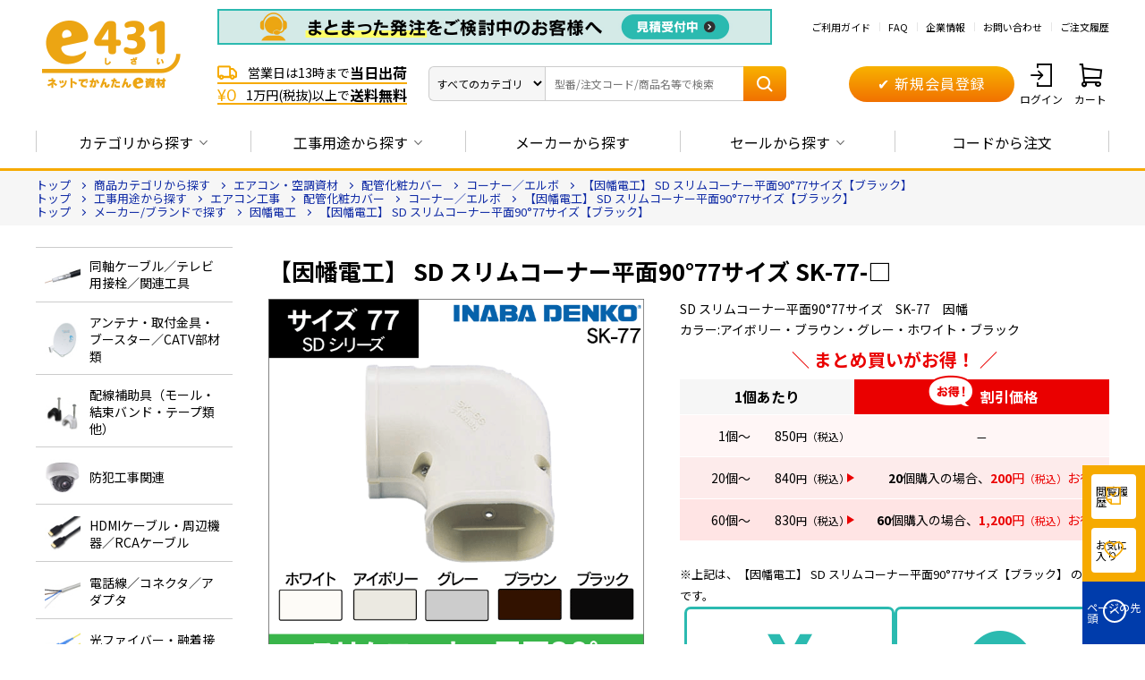

--- FILE ---
content_type: text/html; charset=utf-8
request_url: https://e431.jp/shop/g/gA6669/
body_size: 33770
content:
<!DOCTYPE html>
<html data-browse-mode="P" lang="ja" >
<head>
<meta charset="UTF-8">
<title>【因幡電工】 SD スリムコーナー平面90&#176;77サイズ【ブラック】|e431（いいしざい） ネットでかんたんe資材 工事資材通販</title>
<link rel="canonical" href="https://e431.jp/shop/g/gA2034/">


<meta name="description" content="【因幡電工】 SD スリムコーナー平面90&#176;77サイズ【ブラック】 | 放送・通信、防犯工事、エアコン工事、太陽光発電等の工事事業者様向け資材のネット販売サイト。低価格高品質のプライベートブランド「e431」、国内外の有名メーカー品を取扱い、業界トップクラスの品揃え">
<meta name="keywords" content="A6669,【因幡電工】 SD スリムコーナー平面90&#176;77サイズ【ブラック】,通販,販売,工事,資材,部材,電材,カタログ,卸,業務用,放送・通信,アンテナ,ブースター,FTTH,CATV,LAN,HDMI,PV-CC,防犯カメラ,エアコン,同軸,コネクタ,ケーブル,レコーダ">

<meta name="wwwroot" content="" />
<meta name="rooturl" content="https://e431.jp" />
<meta name="viewport" content="width=1200">
<link rel="stylesheet" type="text/css" href="https://ajax.googleapis.com/ajax/libs/jqueryui/1.12.1/themes/ui-lightness/jquery-ui.min.css">

<link rel="stylesheet" type="text/css" href="/css/usr/user.css">

<script src="https://ajax.googleapis.com/ajax/libs/jquery/3.5.1/jquery.min.js"></script>
<script src="https://ajax.googleapis.com/ajax/libs/jqueryui/1.12.1/jquery-ui.min.js"></script>
<script src="/lib/jquery.cookie.js"></script>
<script src="/lib/jquery.balloon.js"></script>
<script src="/lib/goods/jquery.tile.min.js"></script>
<script src="/lib/modernizr-custom.js"></script>
<script src="/lib/vue.min.js" defer=""></script>
<script src="/lib/jquery.csv.js" defer=""></script>
<script src="/js/sys/tmpl.js"></script>
<script src="/js/sys/msg.js"></script>
<script src="/js/sys/sys.js"></script>
<script src="/js/sys/common.js"></script>
<script src="/js/sys/search_suggest.js"></script>
<script src="/js/sys/ui.js"></script>

<!-- Google Tag Manager -->
<script>(function(w,d,s,l,i){w[l]=w[l]||[];w[l].push({'gtm.start':
new Date().getTime(),event:'gtm.js'});var f=d.getElementsByTagName(s)[0],
j=d.createElement(s),dl=l!='dataLayer'?'&l='+l:'';j.async=true;j.src=
'https://www.googletagmanager.com/gtm.js?id='+i+dl;f.parentNode.insertBefore(j,f);
})(window,document,'script','dataLayer','GTM-WQ4SRQN');</script>
<!-- End Google Tag Manager -->

<meta name="facebook-domain-verification" content="c9lqoy8a60v6l6is163bwbz5cf3hpa" />




<link rel="SHORTCUT ICON" href="/img/favicon.ico">
<link rel="preload" href="/iconfont/icons.woff?20211223" as="font" type="font/woff" crossorigin>
<link rel="stylesheet" href="/css/style.css?20260114">

<script src="/js/usr/tmpl.js"></script>
<script src="/js/usr/msg.js"></script>
<script src="/lib/lazysizes.min.js"></script>
<script src="/js/usr/usr_btn_cart.js"></script>

<script type="text/javascript" src="//uabizprd.ukw.jp/taglog/ukwlg.js"></script>

<link rel="stylesheet" href="/css/user_goodslist.css">
<script src="/js/usr/goods.js"></script>
<script src="/lib/slick/slick.min.js"></script>
<script src="/js/usr/goodslist.js"></script>
<script src="/js/sys/goods_filter.js"></script>
<!-- etm meta -->
<meta property="etm:device" content="desktop" />
<meta property="etm:page_type" content="goods" />
<meta property="etm:cart_item" content="[]" />
<meta property="etm:attr" content="" />
<meta property="etm:goods_detail" content="{&quot;goods&quot;:&quot;A6669&quot;,&quot;category&quot;:&quot;CT0008&quot;,&quot;name&quot;:&quot;【因幡電工】 SD スリムコーナー平面90&#176;77サイズ【ブラック】&quot;,&quot;variation_name1&quot;:&quot;&quot;,&quot;variation_name2&quot;:&quot;&quot;,&quot;item_code&quot;:&quot;SK-77-K&quot;,&quot;backorder_fg&quot;:&quot;0&quot;,&quot;s_dt&quot;:&quot;&quot;,&quot;f_dt&quot;:&quot;&quot;,&quot;release_dt&quot;:&quot;2019/01/31 0:00:00&quot;,&quot;regular&quot;:&quot;0&quot;,&quot;set_fg&quot;:&quot;0&quot;,&quot;stock_status&quot;:&quot;1&quot;,&quot;price&quot;:&quot;&quot;,&quot;sale_fg&quot;:&quot;false&quot;,&quot;brand&quot;:&quot;&quot;,&quot;brand_name&quot;:&quot;&quot;,&quot;category_name&quot;:&quot;エアコン・空調&quot;}" />
<meta property="etm:goods_keyword" content="[{&quot;goods&quot;:&quot;A6669&quot;,&quot;stock&quot;:&quot;A6669&quot;},{&quot;goods&quot;:&quot;A6669&quot;,&quot;stock&quot;:&quot;INABA&quot;},{&quot;goods&quot;:&quot;A6669&quot;,&quot;stock&quot;:&quot;ISK77K&quot;},{&quot;goods&quot;:&quot;A6669&quot;,&quot;stock&quot;:&quot;I-SK-77-K&quot;},{&quot;goods&quot;:&quot;A6669&quot;,&quot;stock&quot;:&quot;SD&quot;},{&quot;goods&quot;:&quot;A6669&quot;,&quot;stock&quot;:&quot;SD77&quot;},{&quot;goods&quot;:&quot;A6669&quot;,&quot;stock&quot;:&quot;SK77&quot;},{&quot;goods&quot;:&quot;A6669&quot;,&quot;stock&quot;:&quot;SK-77&quot;},{&quot;goods&quot;:&quot;A6669&quot;,&quot;stock&quot;:&quot;SK77K&quot;},{&quot;goods&quot;:&quot;A6669&quot;,&quot;stock&quot;:&quot;SK-77-K&quot;},{&quot;goods&quot;:&quot;A6669&quot;,&quot;stock&quot;:&quot;エアコン&quot;},{&quot;goods&quot;:&quot;A6669&quot;,&quot;stock&quot;:&quot;エアコン資材&quot;},{&quot;goods&quot;:&quot;A6669&quot;,&quot;stock&quot;:&quot;エアコン部材&quot;},{&quot;goods&quot;:&quot;A6669&quot;,&quot;stock&quot;:&quot;スリムコーナー平面90&#176;77サイズ&quot;},{&quot;goods&quot;:&quot;A6669&quot;,&quot;stock&quot;:&quot;ｽﾘﾑｺｰﾅ平面90&quot;},{&quot;goods&quot;:&quot;A6669&quot;,&quot;stock&quot;:&quot;スリムダクト&quot;},{&quot;goods&quot;:&quot;A6669&quot;,&quot;stock&quot;:&quot;因幡&quot;},{&quot;goods&quot;:&quot;A6669&quot;,&quot;stock&quot;:&quot;因幡【黒】&quot;},{&quot;goods&quot;:&quot;A6669&quot;,&quot;stock&quot;:&quot;因幡電機産業&quot;},{&quot;goods&quot;:&quot;A6669&quot;,&quot;stock&quot;:&quot;因幡電気&quot;},{&quot;goods&quot;:&quot;A6669&quot;,&quot;stock&quot;:&quot;因幡電工&quot;},{&quot;goods&quot;:&quot;A6669&quot;,&quot;stock&quot;:&quot;因幡電工【黒】&quot;},{&quot;goods&quot;:&quot;A6669&quot;,&quot;stock&quot;:&quot;個&quot;},{&quot;goods&quot;:&quot;A6669&quot;,&quot;stock&quot;:&quot;電工&quot;}]" />
<meta property="etm:goods_event" content="[{&quot;event&quot;:&quot;0322mv&quot;,&quot;name&quot;:&quot;引っ越しエアコン&quot;,&quot;goods&quot;:&quot;A6669&quot;},{&quot;event&quot;:&quot;2024ac&quot;,&quot;name&quot;:&quot;エアコン　化粧カバー&quot;,&quot;goods&quot;:&quot;A6669&quot;},{&quot;event&quot;:&quot;A2320&quot;,&quot;name&quot;:&quot;ペアコイル関連商品&quot;,&quot;goods&quot;:&quot;A6669&quot;},{&quot;event&quot;:&quot;ACALL2&quot;,&quot;name&quot;:&quot;エアコン工事関連全商品&quot;,&quot;goods&quot;:&quot;A6669&quot;},{&quot;event&quot;:&quot;inabaall&quot;,&quot;name&quot;:&quot;因幡電工&quot;,&quot;goods&quot;:&quot;A6669&quot;},{&quot;event&quot;:&quot;inbsd&quot;,&quot;name&quot;:&quot;因幡電工　SDシリーズ&quot;,&quot;goods&quot;:&quot;A6669&quot;},{&quot;event&quot;:&quot;sd77&quot;,&quot;name&quot;:&quot;因幡電工　スリムダクトSD77&quot;,&quot;goods&quot;:&quot;A6669&quot;}]" />
<meta property="etm:goods_genre" content="[{&quot;genre&quot;:&quot;1100515&quot;,&quot;name&quot;:&quot;コーナー／エルボ&quot;,&quot;goods&quot;:&quot;A6669&quot;},{&quot;genre&quot;:&quot;2030515&quot;,&quot;name&quot;:&quot;コーナー／エルボ&quot;,&quot;goods&quot;:&quot;A6669&quot;},{&quot;genre&quot;:&quot;4092000&quot;,&quot;name&quot;:&quot;スリムダクト SD77&quot;,&quot;goods&quot;:&quot;A6669&quot;}]" />

<script src="/js/sys/goods_ajax_cart.js"></script>
<script src="/js/sys/goods_ajax_bookmark.js"></script>
<script src="/js/sys/goods_ajax_quickview.js"></script>




</head>
<body class="page-goods" >

<!-- Google Tag Manager (noscript) -->
<noscript><iframe src="https://www.googletagmanager.com/ns.html?id=GTM-WQ4SRQN"
height="0" width="0" style="display:none;visibility:hidden"></iframe></noscript>
<!-- End Google Tag Manager (noscript) -->



<div id="fb-root"></div>
<script>(function(d, s, id) {
  var js, fjs = d.getElementsByTagName(s)[0];
  if (d.getElementById(id)) return;
  js = d.createElement(s); js.id = id;
  js.src = "//connect.facebook.net/ja_JP/sdk.js#xfbml=1&version=v2.3";
  fjs.parentNode.insertBefore(js, fjs);
}(document, 'script', 'facebook-jssdk'));
</script>
<div class="wrapper">
	
		
		
				
<!-- ========================= 【PC】_全画面共通_共通ヘッダー_未ログイン ========================= -->

<!-- キャンペーンバナー 2024/11/29  -->
<!--<div class="header-top-campaign-banner"><a href="/shop/e/ekgentei/?header"><img src="/img/usr/header_nenmatsu.jpg" alt=""></a></div> 
<style>
 .header-top-campaign-banner {
   background: #D80C18;
   display: flex;
   align-items: center;
   justify-content: center;
   z-index: 1;
   position: relative;
 }
 </style>--> 
  <!-- // キャンペーンバナー 2024/11/29 --> 
  
   <header id="header" class="pane-header">
    <div class="container">
      <div class="block-header-logo">
        <a class="block-header-logo--link" href="/shop/"><img src="/img/usr/common/e431_logo.gif" alt="ネットでかんたんe資材 e431" class="block-header-logo--img"></a>
      </div>
      <div class="block-header-contents">
        <div class="block-header-utility">
            <!-- ↓カタログ・大口見積、ヘッダーバナー -->
           <p class="block-header-utility--catchcopy"><a href="https://e431.jp/shop/everyform/form.aspx?header&questionnaire=quotation"><img src="https://e431.jp/img/usr/head_oguchi-A_251212.gif" alt="大口見積" class="block-genre-tree--banner-img" decoding="async" loading="lazy" width="620"></a></p>
            <ul class="block-header-utility--lists">
            <li class="block-header-utility--list"><a href="/shop/pages/guide_index.aspx" class="block-header-utility--list-a">ご利用ガイド</a></li>
            <li class="block-header-utility--list"><a href="/shop/pages/guide_faq.aspx" class="block-header-utility--list-a">FAQ</a></li>
            <li class="block-header-utility--list"><a href="https://ho-tu.co.jp/" class="block-header-utility--list-a" target="_blank">企業情報</a></li>
            <li class="block-header-utility--list"><a href="/shop/contact/contact.aspx" class="block-header-utility--list-a">お問い合わせ</a></li>
            <li class="block-header-utility--list"><a href="/shop/customer/history.aspx" class="block-header-utility--list-a">ご注文履歴</a></li>
          </ul>
        </div>
        <div class="block-header-use">
          <div class="block-header-catch">
            <ul class="block-header-catch--lists">
              <li class="block-header-catch--list"><span class="block-header-catch--icon icon-truck"></span>営業日は13時まで<em class="block-header-catch--large">当日出荷</em></li>
              <li class="block-header-catch--list"><span class="block-header-catch--icon icon-free">&yen;0</span>1万円(税抜)以上で<em class="block-header-catch--large">送料無料</em></li>
            </ul>
          </div>
          <div class="block-header-search">
            <form name="frmSearch" method="get" action="/shop/goods/search.aspx" class="block-header-search--form search">
            <select name="category" id="categoryadd" class="block-header-search--button js_suggest-cat-menu" aria-labelledby="dropdownMenu2">
              <option data-code="0" value="">すべてのカテゴリ</option>
              <option class="dropdown-item" data-code="01000000:01100000" data-name="エアコン・空調資材" value="01000000:01100000">エアコン・空調資材</option>
              <option class="dropdown-item" data-code="01000000:01010000" data-name="同軸ケーブル／テレビ用接栓／関連工具" value="01000000:01010000">同軸ケーブル／テレビ用接栓／関連工具</option>
              <option class="dropdown-item" data-code="01000000:01020000" data-name="アンテナ取付金具・部材類" value="01000000:01020000">アンテナ取付金具・部材類</option>
              <option class="dropdown-item" data-code="01000000:01030000" data-name="配線補助具" value="01000000:01030000">配線補助具</option>
              <option class="dropdown-item" data-code="01000000:01040000" data-name="防犯工事関連" value="01000000:01040000">防犯工事関連</option>
              <option class="dropdown-item" data-code="01000000:01050000" data-name="HDMIケーブル、周辺機器・RCAケーブル" value="01000000:01050000">HDMIケーブル、周辺機器・RCAケーブル</option>
              <option class="dropdown-item" data-code="01000000:01060000" data-name="電話ケーブル／コネクタ／アダプタ" value="01000000:01060000">電話ケーブル／コネクタ／アダプタ</option>
              <option class="dropdown-item" data-code="01000000:01070000" data-name="光ファイバー・融着接続機関連" value="01000000:01070000">光ファイバー・融着接続機関連</option>
              <option class="dropdown-item" data-code="01000000:01080000" data-name="LAN関連" value="01000000:01080000">LAN関連</option>
              <option class="dropdown-item" data-code="01000000:01090000" data-name="ネットワーク機器" value="01000000:01090000">ネットワーク機器</option>
              <option class="dropdown-item" data-code="01000000:01110000" data-name="太陽光発電" value="01000000:01110000">太陽光発電</option>
              <option class="dropdown-item" data-code="01000000:01120000" data-name="電源ケーブル・端子・コネクタ" value="01000000:01120000">電源ケーブル・端子・コネクタ</option>
              <option class="dropdown-item" data-code="01000000:01130000" data-name="電源タップ・延長コード" value="01000000:01130000">電源タップ・延長コード</option>
              <option class="dropdown-item" data-code="01000000:01140000" data-name="Panasonic スイッチ・コンセント(配線器具)" value="01000000:01140000">Panasonic スイッチ・コンセント(配線器具)</option>
              <option class="dropdown-item" data-code="01000000:01150000" data-name="PF管/FEP管/CD管" value="01000000:01150000">PF管/FEP管/CD管</option>
              <option class="dropdown-item" data-code="01000000:01160000" data-name="プラスチックボックス" value="01000000:01160000">プラスチックボックス</option>
              <option class="dropdown-item" data-code="01000000:01170000" data-name="工具関連" value="01000000:01170000">工具関連</option>
              <option class="dropdown-item" data-code="01000000:01180000" data-name="感染症関連" value="01000000:01180000">感染症関連</option>
              <option class="dropdown-item" data-code="01000000:01190000" data-name="その他" value="01000000:01190000">その他</option>
              <option class="dropdown-item" data-code="01000000:01800000" data-name="e431オリジナル" value="01000000:01800000">e431オリジナル</option>
              <option class="dropdown-item" data-code="01000000:0195" data-name="暑さ対策" value="01000000:0195">暑さ対策</option>
              <option class="dropdown-item" data-code="01000000:01990000" data-name="販売終了品" value="01000000:01990000">販売終了品</option>
            </select>
            <input class="block-header-search--keyword js_suggest-input" id="SearchTxt" type="text" placeholder="型番/注文コード/商品名等で検索" title="型番/注文コード/商品名等で検索" aria-label="Search" name="kw" value="">
            <button class="block-header-search--submit" type="submit" tabindex="1" name="search" value="search"><span class="icon-search"></span></button>
            <div id="suggest-aria" class="search-suggest"></div>
            <div class="block-header-suggest"></div>
          </form>
          </div>
          <div class="block-header-regist">
            <a href="/shop/customer/agree.aspx" class="btn btn-primary btn-size-m">　&#10004; 新規会員登録　</a>
          </div>
          <div class="block-header-nav">
            <ul class="block-header-nav--lists">
              <li class="block-header-nav--list"><a href="/shop/customer/menu.aspx" class="block-header-nav--list-a"><span class="block-header-nav--list-icon icon-login"></span>ログイン</a></li>
              <li class="block-header-nav--list"><a href="/shop/cart/cart.aspx" class="block-header-nav--list-a"><span class="block-header-nav--list-icon icon-cart"></span>カート<span class="block-header-nav--list-cart-count js-cart-count"></span></a></li>
            </ul>
          </div>
        </div>
      </div>
    </div>
  </header>
  
  <!-- カタログをダウンロードするモーダル 始まり -->
  <!-- <div class="c_modal-content-hide">
    <div class="modal-catalog--inner" id="modal-catalog">
      <div class="modal-catalog--items">
        <div class="modal-catalog--img"><img src="/img/usr/img_catalog01.jpg" alt=""></div>
        <div class="modal-catalog--btns">
          <div class="modal-catalog--btn-download"><a href="/shop/mail/mag.aspx" class="btn btn-primary btn-size-xl">
            <span class="icon-pdf"></span> カタログをダウンロードする
            <span class="modal-catalog--btn-download-note">カタログのダウンロードには、メールマガジンの登録が必要になります</span>
          </a></div>
          <p class="modal-catalog--txt-login">会員の方は<a href="/shop/customer/login.aspx">ログイン</a>することでダウンロードできます。</p>
           <div class="modal-catalog--btn-paper"><a href="/shop/everyform/form.aspx?questionnaire=catalog" class="btn btn-secondary btn-size-xl">紙面を請求する</a></div>
        </div>
      </div>
    </div>
  </div> -->
  <!-- カタログをダウンロードするモーダル 終わり -->
  
  <script>
    let loginFlagForPolicyCheck = false;
  </script>

				
					

<!-- ========================= 【PC】_全画面共通_グローバルナビゲーション ========================= -->
<div class="pane-globalnav">
  <div class="container">
    <div class="block-globalnav--logo">
      <a class="block-globalnav--logo-link" href="/shop/"><img
          src="/img/usr/common/e431_logo_min.gif" alt="ネットでかんたんe資材 e431"
          class="block-globalnav--logo-img"></a>
    </div>
    <nav class="block-globalnav">
      <ul class="block-globalnav--lists">
        <li class="block-globalnav--list block-globalnav--list-category">
          <a href="javascript:void(0);" class="block-globalnav--list-a">カテゴリから探す<span
              class="icon-arrow-btm"></span></a>
        </li>
        <li class="block-globalnav--list block-globalnav--list-use">
          <a href="javascript:void(0);" class="block-globalnav--list-a">工事用途から探す<span
              class="icon-arrow-btm"></span></a>
        </li>
        <li class="block-globalnav--list block-globalnav--list-code">
          <a href="https://e431.jp/shop/pages/makerlist.aspx"
            class="block-globalnav--list-a">メーカーから探す</a>
        </li>
        <li class="block-globalnav--list block-globalnav--list-focus">
          <a href="javascript:void(0);" class="block-globalnav--list-a">セールから探す<span
              class="icon-arrow-btm"></span></a>
        </li>
        <li class="block-globalnav--list block-globalnav--list-code">
          <a href="https://e431.jp/shop/quickorder/quickorder.aspx"
            class="block-globalnav--list-a">コードから注文</a>
        </li>
      </ul>
    </nav>
    <div class="block-globalnav--search">
      <form name="frmSearch" method="get" action="/shop/goods/search.aspx" class="block-header-search--form search">
        <select name="category" id="categoryadd" class="block-header-search--button js_suggest-cat-menu" aria-labelledby="dropdownMenu2">
          <option data-code="0" value="">すべてのカテゴリ</option>
          <option class="dropdown-item" data-code="01000000:01100000" data-name="エアコン・空調資材" value="01000000:01100000">エアコン・空調資材</option>
          <option class="dropdown-item" data-code="01000000:01010000" data-name="同軸ケーブル／テレビ用接栓／関連工具" value="01000000:01010000">同軸ケーブル／テレビ用接栓／関連工具</option>
          <option class="dropdown-item" data-code="01000000:01020000" data-name="アンテナ取付金具・部材類" value="01000000:01020000">アンテナ取付金具・部材類</option>
          <option class="dropdown-item" data-code="01000000:01030000" data-name="配線補助具" value="01000000:01030000">配線補助具</option>
          <option class="dropdown-item" data-code="01000000:01040000" data-name="防犯工事関連" value="01000000:01040000">防犯工事関連</option>
          <option class="dropdown-item" data-code="01000000:01050000" data-name="HDMIケーブル、周辺機器・RCAケーブル" value="01000000:01050000">HDMIケーブル、周辺機器・RCAケーブル</option>
          <option class="dropdown-item" data-code="01000000:01060000" data-name="電話ケーブル／コネクタ／アダプタ" value="01000000:01060000">電話ケーブル／コネクタ／アダプタ</option>
          <option class="dropdown-item" data-code="01000000:01070000" data-name="光ファイバー・融着接続機関連" value="01000000:01070000">光ファイバー・融着接続機関連</option>
          <option class="dropdown-item" data-code="01000000:01080000" data-name="LAN関連" value="01000000:01080000">LAN関連</option>
          <option class="dropdown-item" data-code="01000000:01090000" data-name="ネットワーク機器" value="01000000:01090000">ネットワーク機器</option>
          <option class="dropdown-item" data-code="01000000:01110000" data-name="太陽光発電" value="01000000:01110000">太陽光発電</option>
          <option class="dropdown-item" data-code="01000000:01120000" data-name="電源ケーブル・端子・コネクタ" value="01000000:01120000">電源ケーブル・端子・コネクタ</option>
          <option class="dropdown-item" data-code="01000000:01130000" data-name="電源タップ・延長コード" value="01000000:01130000">電源タップ・延長コード</option>
          <option class="dropdown-item" data-code="01000000:01140000" data-name="Panasonic スイッチ・コンセント(配線器具)" value="01000000:01140000">Panasonic スイッチ・コンセント(配線器具)</option>
          <option class="dropdown-item" data-code="01000000:01150000" data-name="PF管/FEP管/CD管" value="01000000:01150000">PF管/FEP管/CD管</option>
          <option class="dropdown-item" data-code="01000000:01160000" data-name="プラスチックボックス" value="01000000:01160000">プラスチックボックス</option>
          <option class="dropdown-item" data-code="01000000:01170000" data-name="工具関連" value="01000000:01170000">工具関連</option>
          <option class="dropdown-item" data-code="01000000:01180000" data-name="感染症関連" value="01000000:01180000">感染症関連</option>
          <option class="dropdown-item" data-code="01000000:01190000" data-name="その他" value="01000000:01190000">その他</option>
          <option class="dropdown-item" data-code="01000000:01800000" data-name="e431オリジナル" value="01000000:01800000">e431オリジナル</option>
          <option class="dropdown-item" data-code="01000000:0195" data-name="暑さ対策" value="01000000:0195">暑さ対策</option>
          <option class="dropdown-item" data-code="01000000:01990000" data-name="販売終了品" value="01000000:01990000">販売終了品</option>
        </select>
        <input class="block-header-search--keyword js_suggest-input" id="SearchTxt2" type="text" placeholder="型番/注文コード/商品名等で検索" title="型番/注文コード/商品名等で検索" aria-label="Search" name="kw" value="">
        <button class="block-header-search--submit" type="submit" tabindex="1" name="search" value="search"><span class="icon-search"></span></button>
        <div id="suggest-aria" class="search-suggest"></div>
        <div class="block-header-suggest block-header-suggest-reverse"></div>
      </form>
    </div>
  </div>
</div>

<div class="block-globalnav--toggle-contents">
  <div class="block-globalnav--toggle-content
    block-globalnav--content-category">
    <div class="block-globalnav--toggle-content--inner">
      <ul class="block-globalnav--toggle-content--lists"
        id="globalnav-genre-list-category">
        <p v-if="isError">{{ message }}</p>
        <li class="block-globalnav--toggle-content--list" v-for="genre in
          genre">
          <a href="#" class="block-globalnav--toggle-content--list-a"
            v-bind:href="'/shop/r/r' + genre.genre + '/'">
            <figure class="block-globalnav--toggle-content--list-img">
              <img v-if="genre.src3" v-bind:src="genre.src3" alt="" width="40"
                height="40">
              <img v-else src="/img/usr/common/e431_icon.jpg" alt="" width="40"
                height="40">
            </figure>
            <span class="block-globalnav--toggle-content--list-txt">{{ genre.name }}</span>
          </a>
        </li>
      </ul>
    </div>
  </div>
  <div class="block-globalnav--toggle-content block-globalnav--content-use">
    <div class="block-globalnav--toggle-content--inner">
      <ul class="block-globalnav--toggle-content--lists"
        id="globalnav-genre-list-use">
        <p v-if="isError">{{ message }}</p>
        <li class="block-globalnav--toggle-content--list" v-for="genre in
          genre">
          <a href="#" class="block-globalnav--toggle-content--list-a"
            v-bind:href="'/shop/r/r' + genre.genre + '/'">
            <figure class="block-globalnav--toggle-content--list-img">
              <img v-if="genre.src3" v-bind:src="genre.src3" alt="" width="40"
                height="40">
              <img v-else src="/img/usr/common/e431_icon.jpg" alt="" width="40"
                height="40">
            </figure>
            <span class="block-globalnav--toggle-content--list-txt">{{ genre.name }}</span>
          </a>
        </li>
      </ul>
    </div>
  </div>
  <!-- maker -->
  <div class="block-globalnav--toggle-content block-globalnav--content-maker">
    <div class="block-globalnav--toggle-content--inner">
      <ul class="block-globalnav--toggle-content--lists"
        id="globalnav-genre-list-maker">
        <p v-if="isError">{{ message }}</p>
        <li class="block-globalnav--toggle-content--list" v-for="genre in
          genre">
          <a href="#" class="block-globalnav--toggle-content--list-a"
            v-bind:href="'/shop/r/r' + genre.genre + '/'">
            <figure class="block-globalnav--toggle-content--list-img">
              <img v-if="genre.src3" v-bind:src="genre.src3" alt="" width="40"
                height="40">
              <img v-else src="/img/usr/common/e431_icon.jpg" alt="" width="40"
                height="40">
            </figure>
            <span class="block-globalnav--toggle-content--list-txt">{{ genre.name }}</span>
          </a>
        </li>
      </ul>
    </div>
  </div>

  <div class="block-globalnav--toggle-content block-globalnav--content-focus">
    <div class="block-globalnav--toggle-content--inner">
      <ul class="block-footer-main--item-lists item-lists--col2">
<!--セール詳細-->
<li class="block-globalnav--toggle-content--list"><a href="/shop/e/esgentei/?gnavi" class="block-globalnav--toggle-content--list-a"><span class="icon-arrow-right"></span>在庫一掃セール</a></li>
<li class="block-globalnav--toggle-content--list"><a href="/shop/e/epricedwn/?gnavi" class="block-globalnav--toggle-content--list-a"><span class="icon-arrow-right"></span>お値段見直しました</a></li>
<li class="block-globalnav--toggle-content--list"><a href="/shop/e/ebyr-rcm/?gnavi" class="block-globalnav--toggle-content--list-a"><span class="icon-arrow-right"></span>諸事情により、特別な価格設定をしている商品</a></li>

      </ul>
      <!-- focus -->
    </div>
  </div>
</div>
				
		
	
	
<div class="pane-topic-path">
	<div class="container">
		<div class="block-topic-path">
	<ul class="block-topic-path--list" id="bread-crumb-list" itemscope itemtype="https://schema.org/BreadcrumbList">
		<li class="block-topic-path--genre-item block-topic-path--item__home" itemscope itemtype="https://schema.org/ListItem" itemprop="itemListElement">
	<a href="https://e431.jp/shop/" itemprop="item">
		<span itemprop="name">トップ</span>
	</a>
	<meta itemprop="position" content="1" />
</li>

<li class="block-topic-path--genre-item" itemscope itemtype="https://schema.org/ListItem" itemprop="itemListElement">
	<a href="https://e431.jp/shop/r/r01000000/" itemprop="item">
		<span itemprop="name">商品カテゴリから探す</span>
	</a>
	<meta itemprop="position" content="2" />
</li>


<li class="block-topic-path--genre-item" itemscope itemtype="https://schema.org/ListItem" itemprop="itemListElement">
	<a href="https://e431.jp/shop/r/r01100000/" itemprop="item">
		<span itemprop="name">エアコン・空調資材</span>
	</a>
	<meta itemprop="position" content="3" />
</li>


<li class="block-topic-path--genre-item" itemscope itemtype="https://schema.org/ListItem" itemprop="itemListElement">
	<a href="https://e431.jp/shop/r/r01100100/" itemprop="item">
		<span itemprop="name">配管化粧カバー</span>
	</a>
	<meta itemprop="position" content="4" />
</li>


<li class="block-topic-path--genre-item" itemscope itemtype="https://schema.org/ListItem" itemprop="itemListElement">
	<a href="https://e431.jp/shop/r/r01100515/" itemprop="item">
		<span itemprop="name">コーナー／エルボ</span>
	</a>
	<meta itemprop="position" content="5" />
</li>


<li class="block-topic-path--genre-item block-topic-path--item__current" itemscope itemtype="https://schema.org/ListItem" itemprop="itemListElement">
	<a href="https://e431.jp/shop/g/gA6669/" itemprop="item">
		<span itemprop="name">【因幡電工】 SD スリムコーナー平面90&#176;77サイズ【ブラック】</span>
	</a>
	<meta itemprop="position" content="6" />
</li>


	</ul>


	<ul class="block-topic-path--list" id="bread-crumb-list" itemscope itemtype="https://schema.org/BreadcrumbList">
		<li class="block-topic-path--genre-item block-topic-path--item__home" itemscope itemtype="https://schema.org/ListItem" itemprop="itemListElement">
	<a href="https://e431.jp/shop/" itemprop="item">
		<span itemprop="name">トップ</span>
	</a>
	<meta itemprop="position" content="1" />
</li>

<li class="block-topic-path--genre-item" itemscope itemtype="https://schema.org/ListItem" itemprop="itemListElement">
	<a href="https://e431.jp/shop/r/r02000000/" itemprop="item">
		<span itemprop="name">工事用途から探す</span>
	</a>
	<meta itemprop="position" content="2" />
</li>


<li class="block-topic-path--genre-item" itemscope itemtype="https://schema.org/ListItem" itemprop="itemListElement">
	<a href="https://e431.jp/shop/r/r02030000/" itemprop="item">
		<span itemprop="name">エアコン工事</span>
	</a>
	<meta itemprop="position" content="3" />
</li>


<li class="block-topic-path--genre-item" itemscope itemtype="https://schema.org/ListItem" itemprop="itemListElement">
	<a href="https://e431.jp/shop/r/r02030100/" itemprop="item">
		<span itemprop="name">配管化粧カバー</span>
	</a>
	<meta itemprop="position" content="4" />
</li>


<li class="block-topic-path--genre-item" itemscope itemtype="https://schema.org/ListItem" itemprop="itemListElement">
	<a href="https://e431.jp/shop/r/r02030515/" itemprop="item">
		<span itemprop="name">コーナー／エルボ</span>
	</a>
	<meta itemprop="position" content="5" />
</li>


<li class="block-topic-path--genre-item block-topic-path--item__current" itemscope itemtype="https://schema.org/ListItem" itemprop="itemListElement">
	<a href="https://e431.jp/shop/g/gA6669/" itemprop="item">
		<span itemprop="name">【因幡電工】 SD スリムコーナー平面90&#176;77サイズ【ブラック】</span>
	</a>
	<meta itemprop="position" content="6" />
</li>


	</ul>


	<ul class="block-topic-path--list" id="bread-crumb-list" itemscope itemtype="https://schema.org/BreadcrumbList">
		<li class="block-topic-path--genre-item block-topic-path--item__home" itemscope itemtype="https://schema.org/ListItem" itemprop="itemListElement">
	<a href="https://e431.jp/shop/" itemprop="item">
		<span itemprop="name">トップ</span>
	</a>
	<meta itemprop="position" content="1" />
</li>

<li class="block-topic-path--genre-item" itemscope itemtype="https://schema.org/ListItem" itemprop="itemListElement">
	<a href="https://e431.jp/shop/r/r04000000/" itemprop="item">
		<span itemprop="name">メーカー/ブランドで探す</span>
	</a>
	<meta itemprop="position" content="2" />
</li>


<li class="block-topic-path--genre-item" itemscope itemtype="https://schema.org/ListItem" itemprop="itemListElement">
	<a href="https://e431.jp/shop/r/r04090000/" itemprop="item">
		<span itemprop="name">因幡電工</span>
	</a>
	<meta itemprop="position" content="3" />
</li>


<li class="block-topic-path--genre-item block-topic-path--item__current" itemscope itemtype="https://schema.org/ListItem" itemprop="itemListElement">
	<a href="https://e431.jp/shop/g/gA6669/" itemprop="item">
		<span itemprop="name">【因幡電工】 SD スリムコーナー平面90&#176;77サイズ【ブラック】</span>
	</a>
	<meta itemprop="position" content="4" />
</li>


	</ul>

</div>
	</div>
</div>
<div class="pane-contents">
<div class="container">

<div class="pane-left-menu">
<div id="block_of_leftmenu_top" class="block-left-menu-top">


		<div class="block-genre-nav" id="vue-genre-nav" v-cloak>
  <p v-if="isError" class="block-genre-nav--error">{{ message }}</p>

  <ul class="block-genre-nav--items">
    <li
      class="block-genre-nav--item"
      v-for="(genre, index) in genre"
      :key="index"
      @mouseenter="handleMouseEnter($event, index)"
      @mouseleave="handleMouseLeave($event, index)"
    >
      <a
        :href="'/shop/r/r' + genre.genre + '/'"
        class="block-genre-nav--item-link"
      >
        <figure class="block-genre-nav--item-img">
          <img
            :src="genre.src3 || '/img/usr/common/e431_icon.jpg'"
            :alt="genre.name"
            @error="handleImageError($event)"
          />
        </figure>
        <span class="block-genre-nav--item-txt">
          {{ genre.name }}
        </span>
      </a>

      <!-- 第2階層サブメニュー -->
      <div
        class="block-genre-nav--item-submenu"
        v-show="genre.genres && genre.genres.length > 0 && hoveredIndex === index"
        @mouseenter="handleSubmenuMouseEnter($event, index)"
        @mouseleave="handleSubmenuMouseLeave($event, index)"
      >
        <div class="block-genre-nav--item-submenu-header">
          <a
            :href="'/shop/r/r' + genre.genre + '/'"
            class="block-genre-nav--item-submenu-header-title"
          >
            すべての商品をみる
          </a>
        </div>

        <ul class="block-genre-nav--item-submenu-list">
          <li
            class="block-genre-nav--item-submenu-item"
            v-for="(genrelv2, subIndex) in genre.genres"
            :key="subIndex"
            @mouseenter="handleSubmenuItemMouseEnter($event, index, subIndex)"
            @mouseleave="handleSubmenuItemMouseLeave($event, index, subIndex)"
          >
            <a
              :href="'/shop/r/r' + genrelv2.genre + '/'"
              :class="[
                'block-genre-nav--item-submenu-item-link',
                { 'is-right-arrow': genrelv2.genres && genrelv2.genres.length > 0 }
              ]"
            >
              <figure class="block-genre-nav--item-submenu-item-img">
                <img
                  :src="genrelv2.src3 || '/img/usr/common/e431_icon.jpg'"
                  :alt="genrelv2.name"
                  decoding="async"
                  loading="lazy"
                  @error="handleImageError($event)"
                />
              </figure>
              <span class="block-genre-nav--item-submenu-item-txt">
                {{ genrelv2.name }}
              </span>
            </a>

            <!-- 第3階層メニュー -->
            <div
              class="block-genre-nav--item-submenu-lv3"
              v-show="
                genrelv2.genres &&
                genrelv2.genres.length > 0 &&
                hoveredSubIndex === (index + '-' + subIndex)
              "
              @mouseenter="handleLv3MouseEnter($event, index, subIndex)"
              @mouseleave="handleLv3MouseLeave($event, index, subIndex)"
            >
              <ul class="block-genre-nav--item-submenu-lv3-list">
                <li
                  class="block-genre-nav--item-submenu-lv3-item"
                  v-for="(genrelv3, lv3Index) in genrelv2.genres"
                  :key="lv3Index"
                >
                  <a
                    :href="'/shop/r/r' + genrelv3.genre + '/'"
                    class="block-genre-nav--item-submenu-lv3-item-link"
                  >
                    <span class="block-genre-nav--item-submenu-lv3-item-txt">
                      {{ genrelv3.name }}
                    </span>
                  </a>
                </li>
              </ul>
            </div>
            <!-- /第3階層メニュー -->
          </li>
        </ul>
      </div>
      <!-- /第2階層サブメニュー -->
    </li>
  </ul>
</div>


</div>
<div id="block_of_leftmenu_middle" class="block-left-menu-middle">


		


</div>


	<div id="block_of_filter" class="block-filter">
		<form id="frmFilterList" name="frmFilterList" class="block-filter--form" method="get" action="">
		
		

		
	</form>
</div>
<div id="block_of_leftmenu_bottom" class="block-left-menu-bottom">


		<!-- 閲覧履歴 -->
<section class="block-left-menu-history">
  <div style="margin-top: 15px; padding-left: 8px; border-left: 8px solid; border-bottom: 1px solid; border-image: linear-gradient(to top, #f17100, #f8b200) 1; width: 220px;"><p style="color: #333; font-weight: bold; font-size: 18px;">閲覧履歴</p></div>
  <div data-view-history>閲覧履歴読み込み中…</div>
</section>
<!-- トップページの場合は非表示とする -->
<script>
jQuery(function($) {
  $('body.page-top').length > 0 && $('.block-left-menu-history').remove();
});
</script>
<!-- // 閲覧履歴 -->

<style>
    .ippin_ashirai {
      position: relative;
      overflow: hidden;
      padding-left: 50px;
       width: 220px;
       border-bottom: 1px solid #f17100;
    }
  
    .ippin_ashirai:before {
      position: absolute;
        top: -159%;
        left: -125px;
        width: 166px;
        height: 300%;
        content: '';
        -webkit-transform: rotate(20deg);
        transform: rotate(20deg);
        background: linear-gradient(0deg, #f17100 0%, #f8b200 100%);
    }
  
    .ippin_ashirai span {
      font-size: 1.5rem;
        position: absolute;
        z-index: 1;
        top: 0;
        left: 0;
        display: block;
        margin-top: -6px;
        margin-left: 8px;
      color: #fff;
    }
  
    .star01 {
      animation: r1 1s linear infinite;
    }
  
    @keyframes r1 {
      0%   { transform: rotate(0deg); }
      100% { transform: rotate(360deg); }
    }
    </style>
  
    <link rel="stylesheet" href="/css/banner/side.css">
  
<!-- ◆◆◆大口見積もり 承っております◆◆◆ --><div style="padding-left: 8px; border-left: 8px solid; border-bottom: 1px solid; border-image: linear-gradient(to top, #f17100, #f8b200) 1; width: 220px;"><p style="color: #333; font-weight: bold; font-size: 18px;">大口・一括発注の<br>お問い合わせ</p></div>
<!-- 大口の発注は別途見積もりも承りますバナー --><div class="block-genre-tree--banner"><a href="/shop/a/aside-mitsumori/"><img src="/img/usr/side_ooguchi.gif" width="220" alt="大口注文お見積り受付中" decoding="async" loading="lazy"><br><span class="estimate_animation">単価表の数量を大きく超える際は、<br>別途お見積りも承ります。</span></a></div>

<hr style="border:none; border-top:dashed 1px #888888; color:#FFFFFF; margin:40px 0;">

<!-- ◆◆◆最新情報◆◆◆　新着・在庫一掃・価格見直し・カタログ --><div id="block-genre-tree--banner-side"><div style="margin-top: 15px; padding-left: 8px; border-left: 8px solid; border-bottom: 1px solid; border-image: linear-gradient(to top, #f17100, #f8b200) 1; width: 220px;"><p style="color: #333; font-weight: bold; font-size: 18px;">最新・サイト更新情報</p></div>
<!-- Hikvisionのサブブランド、HiLook（ハイルック）販売開始 --><div class="block-genre-tree--banner"><a href="/shop/r/r01043000_dT/?side"><img src="https://e431.jp/img/usr/side_HiLook_251119.jpg" width="220" alt="Hikvisionのサブブランド、HiLook（ハイルック）販売開始" decoding="async" loading="lazy"><br><span style="font-size:13px; display: block; margin-top: 5px;">Hikvisionの新ブランド、HiLook（ハイルック）販売開始</span></a></div>
<!-- e431の新着商品 --><div class="block-genre-tree--banner"><a href="/shop/e/enew02/?side"><img src="https://e431.jp/img/usr/eventbanner_new.jpg" width="220" alt="e431の新着商品" decoding="async" loading="lazy"><br><span style="font-size:13px">新着商品はこちらをクリック！</span></a></div>
<!-- お値段見直しました --><div class="block-genre-tree--banner"><a href="/shop/e/epricedwn/?side"><img src="https://e431.jp/img/usr/side_otegoro.gif" width="220" alt="お値段見直しました" decoding="async" loading="lazy"><br><span style="font-size:13px">マスプロ・因幡電工他追加お値下げ</span></a></div>
<!-- 在庫一掃 --><div class="block-genre-tree--banner"><a href="/shop/e/esgentei/?side"><img src="https://e431.jp/img/usr/side_zaikoisso_date.gif" width="220" alt="在庫一掃" decoding="async" loading="lazy"><br><span style="font-size:13px">在庫一掃セール！在庫限りで終了</span></a></div>
<!-- コストを抑える仕入の裏技 --><div class="block-genre-tree--banner"><a href="/shop/e/ebyr-rcm/?side"><img src="https://e431.jp/img/usr/side_SpotItem_251128.jpg" width="220" alt="コストを抑える仕入の裏技" decoding="async" loading="lazy"><br><span style="font-size:13px">メーカー廃番・在庫調整などでお得</span></a></div>

<hr style="border:none; border-top:dashed 1px #888888; color:#FFFFFF; margin:40px 0;">


<!-- ◆◆◆新着商品◆◆◆ e431オリジナル商品の新着中心に掲載--><div style="padding-left: 8px; border-left: 8px solid; border-bottom: 1px solid; border-image: linear-gradient(to top, #f17100, #f8b200) 1; width: 220px;"><p style="color: #333; font-size: 18px; font-weight: bold;">新着商品</p></div>
<!-- 細径なのにお安いCat5eLANケーブル --><div class="block-genre-tree--banner"><a href="/shop/a/aside-hosokei5e-h1678/"><img src="https://e431.jp/img/usr/side_H1678_251211.webp" width="220" alt="細径なのにお安いCat5eLANケーブル" decoding="async" loading="lazy"><br><span style="font-size:13px">施工しやすいのにお得なLAN</span></a></div>
<!-- 廉価版光ファイバカッタ --><div class="block-genre-tree--banner"><a href="/shop/g/gQ9239/?side"><img src="https://e431.jp/img/usr/side_Q9239.jpg" width="220" alt="廉価版光ファイバカッタ" decoding="async" loading="lazy"><br><span style="font-size:13px">単心専用・廉価版ファイバカッタ</span></a></div>
<!-- 現場組立コネクタ（LC、マルチモード） --><div class="block-genre-tree--banner"><a href="/shop/g/gD0746/?side"><img src="https://e431.jp/img/usr/side_D0746.jpg" width="220" alt="現場組立コネクタ（LC、マルチモード）" decoding="async" loading="lazy"><br><span style="font-size:13px">マルチモード対応現場組立コネクタ</span></a></div>
<!-- 双方向通話可能な同軸HDTVIカメラ --><div class="block-genre-tree--banner"><a href="/shop/e/e2wyaudio/?side"><img src="https://e431.jp/img/usr/side_HDTVIcamera_250909.gif" width="220" alt="双方向通話可能な同軸HDTVIカメラ" decoding="async" loading="lazy"><br><span style="font-size:13px">同軸カメラで双方向通話を実現！</span></a></div>
<!-- ナイロン612結束バンド --><div class="block-genre-tree--banner"><a href="/shop/g/gP5110/?side"><img src="https://e431.jp/img/usr/side_P5110.gif" width="220" alt="ナイロン612結束バンド" decoding="async" loading="lazy"><br><span style="font-size:13px">過酷な環境で使える結束バンド</span></a></div>
<!-- e431製引込金具、安価で使いやすい --><div class="block-genre-tree--banner"><a href="/shop/goods/search.aspx?side&spec=9%3a1&category=01000000%3a01020000%3a01020800&search=x&display=T&seq=isdd"><img src="https://e431.jp/img/usr/side_hikikomiKanagu_250908.gif" width="220" alt="e431製引込金具、安価で使いやすい" decoding="async" loading="lazy"><br><span style="font-size:13px">e431製引込金具、安価で使いやすい</span></a></div>
<!-- LANケーブル Cat6 全12色 --><div class="block-genre-tree--banner"><a href="/shop/g/gL6689/?side"><img src="https://e431.jp/img/usr/side_B7339.jpg" width="220" alt="LANケーブル Cat6 全12色" decoding="async" loading="lazy"><br><span style="font-size:13px">LANケーブル Cat6 全12色</span></a></div>
<!-- LANケーブル Cat5e 全13色 --><div class="block-genre-tree--banner"><a href="/shop/g/gX5671/?side"><img src="https://e431.jp/img/usr/side_F2847.gif" width="220" alt="LANケーブル Cat5e 全13色" decoding="async" loading="lazy"><br><span style="font-size:13px">LANケーブル Cat5e 全13色</span></a></div>

<hr style="border:none; border-top:dashed 1px #888888; color:#FFFFFF; margin:40px 0;">

<!-- ◆◆◆NBメーカー◆◆◆　主要ナショナルブランドメーカーのメーカーバナー --><div style="padding-left: 8px; border-left: 8px solid; border-bottom: 1px solid; border-image: linear-gradient(to top, #f17100, #f8b200) 1; width: 220px;"><p style="color: #333; font-size: 18px; font-weight: bold;">メーカー品も取扱拡大中<br>商品リクエスト受付中</p></div>

<!-- DXアンテナ・マスプロ｜ブースター＆アンテナがセットでお得 --><div class="block-genre-tree--banner"><a href="/shop/r/r01021100_dT/?side"><img src="https://e431.jp/img/usr/side_antenna-booster_251111.jpg" width="220" alt="DXアンテナ・マスプロ｜ブースター＆アンテナがセットでお得" decoding="async" loading="lazy"><br><span style="font-size:13px">アンテナ/ブースターまとめてお得</span></a></div>
<!-- 因幡電工の化粧カバー --><div class="block-genre-tree--banner"><a href="/shop/r/r02030100/?side"><img src="https://e431.jp/img/usr/side_A7711.gif" width="220" alt="因幡電工の化粧カバー" decoding="async" loading="lazy"><br><span style="font-size:13px">因幡電工の化粧カバー（SD/LD/MD）</span></a></div>
<!-- 未来工業、新規取扱増加 --><div class="block-genre-tree--banner"><a href="/shop/r/r04900000_dT/?side"><img src="https://e431.jp/img/usr/side_mirai.gif" width="220" alt="未来工業、新規取扱増加" decoding="async" loading="lazy"><br><span style="font-size:13px">未来工業、新規取扱製品追加</span></a></div>
<!-- 日動電工・ニチドウの取扱拡大中 --><div class="block-genre-tree--banner"><a href="/shop/r/r040W0000_dT/?side"><img src="https://e431.jp/img/usr/side_nichidodenko_251204.jpg" width="220" alt="日動電工・ニチドウの取扱拡大中" decoding="async" loading="lazy"><br><span style="font-size:13px">日動電工(ニチドウ)の取扱拡大中</span></a></div>
<!-- TP-LINK --><div class="block-genre-tree--banner"><a href="/shop/r/r04510000/?side"><img src="https://e431.jp/img/usr/side_TPLINK2.gif" width="220" alt="TP-LINK" decoding="async" loading="lazy"><br><span style="font-size:13px">TP-LINK、2台以上ご発注で大幅割引</span></a></div>
<!-- DXアンテナ --><div class="block-genre-tree--banner"><a href="/shop/r/r04480000_dT/?side"><img src="https://e431.jp/img/usr/side_240708_DX.gif" width="220" alt="DXアンテナ" decoding="async" loading="lazy"><br><span style="font-size:13px">DXアンテナの製品一覧はこちら</span></a></div>
<!-- マスプロ電工 --><div class="block-genre-tree--banner"><a href="/shop/r/r04840000_dT/?side"><img src="https://e431.jp/img/usr/side_240718_maspro.gif" width="220" alt="マスプロ電工" decoding="async" loading="lazy"><br><span style="font-size:13px">マスプロ電工、新規取扱製品追加</span></a></div>
<!-- 日本アンテナ --><div class="block-genre-tree--banner"><a href="/shop/r/r04600000_dT/?side"><img src="https://e431.jp/img/usr/side_240712nichian.gif" width="220" alt="日本アンテナ" decoding="async" loading="lazy"><br><span style="font-size:13px">日本アンテナ、ご発注はお早めに</span></a></div>
<!-- Panasonic --><div class="block-genre-tree--banner"><a href="/shop/r/r04660000_dT/?side"><img src="https://e431.jp/img/usr/side_Panasonic.gif" width="220" alt="Panasonic" decoding="async" loading="lazy"><br><span style="font-size:13px">Panasonic製品一覧はこちら</span></a></div>

<hr style="border:none; border-top:dashed 1px #888888; color:#FFFFFF; margin:40px 0;">
        
<!-- ◆◆◆e431の全力オススメコーナー◆◆◆　e431のオリジナル製品・繰り込み高評価・映像伝送特集 --><div style="margin-top: 15px; padding-left: 8px; border-left: 8px solid; border-bottom: 1px solid; border-image: linear-gradient(to top, #f17100, #f8b200) 1; width: 220px;"><p style="color: #333; font-weight: bold; font-size: 18px;">e431のオススメ！<br>品質も価格も自信あり！</p></div>
<!-- e431オリジナル製品 --><div class="block-genre-tree--banner"><a href="/shop/r/r01800000/?side"><img src="https://e431.jp/img/usr/side_e431original2.gif" width="220" alt="e431オリジナル製品" decoding="async" loading="lazy"><br><span style="font-size:13px">皆様のご要望を元に開発しています</span></a></div>
<!-- 口コミ好評価製品 --><div class="block-genre-tree--banner"><a href="/shop/e/ereview/?side"><img src="https://e431.jp/img/usr/side_hoshi4ijou.gif" width="220" alt="口コミ好評価製品" decoding="async" loading="lazy"><br><span style="font-size:13px">コストに驚き、品質に納得！</span></a></div>
<!-- 映像伝送系特集！ --><div class="block-genre-tree--banner"><a href="/shop/e/eeizo/?side"><img src="https://e431.jp/img/usr/side_eizou.jpg" width="220" alt="映像伝送系特集！" decoding="async" loading="lazy"><br><span style="font-size:13px">映像伝送・サイネージ系に注力中</span></a></div>
<!-- ホテル・病院向け資材特集 --><div class="block-genre-tree--banner"><a href="/shop/r/r020A0000/?side"><img src="https://e431.jp/img/usr/side_hotel-hospital_250723.jpg" width="220" alt="ホテル・病院向け資材特集" decoding="async" loading="lazy"><br><span style="font-size:13px">ホテルや病院で求められる配線資材</span></a></div>


<hr style="border:none; border-top:dashed 1px #888888; color:#FFFFFF; margin:40px 0;">

<!-- ◆◆◆大口見積もり 承っております◆◆◆ --><div style="padding-left: 8px; border-left: 8px solid; border-bottom: 1px solid; border-image: linear-gradient(to top, #f17100, #f8b200) 1; width: 220px;"><p style="color: #333; font-weight: bold; font-size: 18px;">大口・一括発注の<br>お問い合わせ</p></div>
<!-- 大口の発注は別途見積もりも承りますバナー --><div class="block-genre-tree--banner"><a href="/shop/a/aside-mitsumori/"><img src="/img/usr/side_ooguchi.gif" width="220" alt="大口注文お見積り受付中" decoding="async" loading="lazy"><br><span class="estimate_animation">単価表の数量を大きく超える際は、<br>別途お見積りも承ります。</span></a></div>


<!-- div消さない -->
</div>


</div>



</div>

<main class="pane-main">
<style> .yokonarabi-wrap { display: flex; flex-wrap:wrap; gap:20px; justify-content: flex-start; padding:30px 0px; } .pc-yokonarabi {display:flex; flex-direction:column; align-items:flex-start;} </style>
<div class="block-goods-detail">
<input type="hidden" value="2464" id="hidden_variation_group">
<input type="hidden" value="0" id="variation_design_type">
<input type="hidden" value="A6669" id="hidden_goods">
<input type="hidden" value="【因幡電工】 SD スリムコーナー平面90&#176;77サイズ【ブラック】" id="hidden_goods_name">
<input type="hidden" value="164fbb2257ece4585269244a2e7102dd3cf96ad3ce204f8bacc4a0367b102e5c" id="js_crsirefo_hidden">

<input type="hidden" value="1" id="sales_qty1">
<input type="hidden" value="20" id="sales_qty2">
<input type="hidden" value="60" id="sales_qty3">
<input type="hidden" value="" id="sales_qty4">
<input type="hidden" value="" id="sales_qty5">



	<div class="pane-goods-header">

		<div class="block-goods-detail--promotion-freespace">
			
		</div>

		<div class="block-goods-name">
		<h1 class="h1 block-goods-name--text js-enhanced-ecommerce-goods-name">【因幡電工】 SD スリムコーナー平面90&#176;77サイズ SK-77-□</h1>
		</div>


	</div>

	<div class="pane-goods-body">
		<div class="pane-goods-right-side">
<form name="frm" method="GET" action="/shop/cart/cart.aspx">

	<dl class="block-goods-comment3">
		<dt><h3>商品詳細</h3></dt>
		<dd>SD スリムコーナー平面90°77サイズ　SK-77　因幡<br>カラー:アイボリー・ブラウン・グレー・ホワイト・ブラック</dd>
	</dl>





	<div class="block-goods-volume-discounts">
		
		<p class="block-goods-volume-discounts--catch ">まとめ買いがお得！</p>
		
		<table class="block-goods-volume-discounts--table ">
		<thead>
			<tr>
				<th class="block-goods-volume-discounts--table-head--piece">1個あたり</th>
				<th class="block-goods-volume-discounts--table-head--discount"><span class="block-goods-volume-discounts--table-head--discount-txt"><img src="/img/usr/goods/great-value.png" alt="お得！" class="block-goods-volume-discounts--table-head--discount-icon" decoding="async" loading="lazy">割引価格</span></th>
			</tr>
		</thead>
		<tbody>
			<tr class="block-goods-volume-discounts--table-body--piece-lv1">
				<th class="block-goods-volume-discounts--table-body--piece"><dl>
					<dt><span class="block-goods-volume-discounts--table-body--piece-num">1</span>個～</dt>
					<dd><span class="block-goods-volume-discounts--table-body--piece-num js-price1">850</span>円<span class="block-goods-volume-discounts--table-body--piece-tax">（税込）</span></dd>
				</dl></th>
				<td class="block-goods-volume-discounts--table-body--discount"><span class="block-goods-volume-discounts--table-body--discount-dash">&mdash;</span></td>
			</tr>
			<tr class="block-goods-volume-discounts--table-body--piece-lv2 ">
				<th class="block-goods-volume-discounts--table-body--piece"><dl>
					<dt><span class="block-goods-volume-discounts--table-body--piece-num">20</span>個～</dt>
					<dd><span class="block-goods-volume-discounts--table-body--piece-num js-price2">840</span>円<span class="block-goods-volume-discounts--table-body--piece-tax">（税込）</span></dd>
				</dl></th>
				<td class="block-goods-volume-discounts--table-body--discount"><span class="block-goods-volume-discounts--table-body--discount-num">20</span>個購入の場合、<em class="block-goods-volume-discounts--table-body--discount-em"><span class="block-goods-volume-discounts--table-body--discount-num">200</span>円<span class="block-goods-volume-discounts--table-body--discount-tax">（税込）</span><span class="block-goods-volume-discounts--table-body--discount-great">お得！</span></em></td>
			</tr>
			<tr class="block-goods-volume-discounts--table-body--piece-lv3 ">
				<th class="block-goods-volume-discounts--table-body--piece"><dl>
					<dt><span class="block-goods-volume-discounts--table-body--piece-num">60</span>個～</dt>
					<dd><span class="block-goods-volume-discounts--table-body--piece-num js-price3">830</span>円<span class="block-goods-volume-discounts--table-body--piece-tax">（税込）</span></dd>
				</dl></th>
				<td class="block-goods-volume-discounts--table-body--discount"><span class="block-goods-volume-discounts--table-body--discount-num">60</span>個購入の場合、<em class="block-goods-volume-discounts--table-body--discount-em"><span class="block-goods-volume-discounts--table-body--discount-num">1,200</span>円<span class="block-goods-volume-discounts--table-body--discount-tax">（税込）</span><span class="block-goods-volume-discounts--table-body--discount-great">お得！</span></em></td>
			</tr>
			<tr class="block-goods-volume-discounts--table-body--piece-lv4 hidden">
				<th class="block-goods-volume-discounts--table-body--piece"><dl>
					<dt><span class="block-goods-volume-discounts--table-body--piece-num"></span>個～</dt>
					<dd><span class="block-goods-volume-discounts--table-body--piece-num js-price4"></span>円<span class="block-goods-volume-discounts--table-body--piece-tax">（税込）</span></dd>
				</dl></th>
				<td class="block-goods-volume-discounts--table-body--discount"><span class="block-goods-volume-discounts--table-body--discount-num"></span>個購入の場合、<em class="block-goods-volume-discounts--table-body--discount-em"><span class="block-goods-volume-discounts--table-body--discount-num"></span>円<span class="block-goods-volume-discounts--table-body--discount-tax">（税込）</span><span class="block-goods-volume-discounts--table-body--discount-great">お得！</span></em></td>
			</tr>
			<tr class="block-goods-volume-discounts--table-body--piece-lv5 hidden">
				<th class="block-goods-volume-discounts--table-body--piece"><dl>
					<dt><span class="block-goods-volume-discounts--table-body--piece-num"></span>個～</dt>
					<dd><span class="block-goods-volume-discounts--table-body--piece-num js-price5"></span>円<span class="block-goods-volume-discounts--table-body--piece-tax">（税込）</span></dd>
				</dl></th>
				<td class="block-goods-volume-discounts--table-body--discount"><span class="block-goods-volume-discounts--table-body--discount-num"></span>個購入の場合、<em class="block-goods-volume-discounts--table-body--discount-em"><span class="block-goods-volume-discounts--table-body--discount-num"></span>円<span class="block-goods-volume-discounts--table-body--discount-tax">（税込）</span><span class="block-goods-volume-discounts--table-body--discount-great">お得！</span></em></td>
			</tr>
			</tbody>
		</table>
	
		<div class="block-goods-volume-discounts--message">
			<p>※上記は、【因幡電工】 SD スリムコーナー平面90&#176;77サイズ【ブラック】 の価格です。</p>
		</div>
	
	</div>
	
		<div class="contact-section estimate-form-link-list">
  <div class="e431-link-wrap js_estimate-form-link">
      <a href="/shop/everyform/form.aspx?questionnaire=quotation" target="_blank" rel="noopener noreferrer">
          <div class="img-height">
              <img src="/img/lp/extender/estimate.png" alt="" srcset="" />
          </div>
          <p class="e431-box-text">
              <span class="e431-contact-index">一括購入のお問い合わせ</span><br>
              単価表の数量を大きく越える購入をご検討の際は、別途お見積りも承ります。
          </p>
          <button class="e431-contact-btn">
              見積もりを依頼
          </button>
      </a>
  </div>

  <div class="e431-link-wrap">
      <a href="/shop/contact/contact.aspx?detailpage&subject_id=04" target="_blank" rel="noopener noreferrer">
          <div class="img-height">
              <img src="/img/lp/icon/advice5.png" alt="" srcset="" />
          </div>
          <p class="e431-box-text">
              <span class="e431-contact-index">技術的なお問い合わせ</span><br>
              商品の選定/ご提案、仕様、特注品のご相談などお気軽にご相談ください。
          </p>
          <button class="e431-contact-btn">
              相談してみる
          </button>
      </a>
  </div>
</div>
	
	










		<div class="btn-favorite-wrapper">

    <a class="btn btn-favorite js-animation-bookmark" href="https://e431.jp/shop/customer/bookmark.aspx?goods=A6669&crsirefo_hidden=164fbb2257ece4585269244a2e7102dd3cf96ad3ce204f8bacc4a0367b102e5c"><span class="icon-heart"></span>お気に入り</a>

</div>
		<div id="cancel-modal" data-title="お気に入りの解除" style="display:none;">
    <div class="modal-body">
        <p>お気に入りを解除しますか？</p>
    </div>
    <div class="modal-footer">
        <input type="button" name="btncancel" class="btn btn-secondary" value="キャンセル">
        <a class="btn btn-primary block-goods-favorite-cancel--btn js-animation-bookmark js-modal-close">OK</a>
        <div class="bookmarkmodal-option">
            <a class="btn btn-secondary" href="/shop/customer/bookmark_guest.aspx">お気に入り一覧へ</a>
        </div>
    </div>
</div>




</form>

		</div>
		<div class="pane-goods-left-side block-goods-detail--color-variation-goods-image" id="gallery">
			<div class="block-goods-detail-gallery">
				<div class="block-goods-detail-gallery-main">
					<figure class="img-center"><img src="/img/goods/L/A2034.gif" decoding="async" loading="lazy" alt="【因幡電工】 SD スリムコーナー平面90&#176;77サイズ【ブラック】" target="_blank" class="block-src-l--image"></figure>
				</div>
				<div class="block-goods-detail-gallery-thums">

					<div class="block-goods-detail-gallery-thum">
					<a href="javascript:void(0)" name="【因幡電工】 SD スリムコーナー平面90&#176;77サイズ【ブラック】" title="【因幡電工】 SD スリムコーナー平面90&#176;77サイズ【ブラック】">
						<figure class="img-center"><img src="/img/goods/L/A2034.gif" data-src="/img/goods/L/A2034.gif" decoding="async" loading="lazy" target="_blank" alt="【因幡電工】 SD スリムコーナー平面90&#176;77サイズ【ブラック】">
						</figure>
					</a>
					</div>


					<div class="block-goods-detail-gallery-thum">
					<a href="javascript:void(0)" name="【因幡電工】 SD スリムコーナー平面90&#176;77サイズ【ブラック】" title="【因幡電工】 SD スリムコーナー平面90&#176;77サイズ【ブラック】">
						<figure class="img-center"><img src="/img/goods/1/A2034.gif" data-src="/img/goods/1/A2034.gif" target="_blank" alt="【因幡電工】 SD スリムコーナー平面90&#176;77サイズ【ブラック】">
						</figure>
					</a>
					</div>



















				</div>
				<div class="block-goods-detail-gallery-more">
					<a href="javascript:void(0);" class="block-goods-detail-gallery-more-a btn btn-txt btn-size-m js_btn-modal-open" data-modal-selector="#modal-goods-detail-gallery" data-modal-classname="c_modal-size-l" data-modal-callback-opened="ecblib.customize.goods.imgGallery.initSlider();">写真を拡大して表示</a>
				</div>
				<div class="c_modal-content-hide">
					<div id="modal-goods-detail-gallery"></div>
				</div>
			</div>


		</div>
	</div>

	
	
	<div class="block-variation-table">
		<table class="block-variation-table-1">
			<thead>
				<tr>
					<th class="block-variation-table-th">型番</th>
					<th class="block-variation-table-th">注文コード</th>
			</tr>
			</thead>
			<tbody>
				
				<tr>
					<td>
						<div class="block-icon">
						
						
						</div>
						<p class="block-variation-table-name">SK-77-K</p>
					</td>
					<td>
						<p class="block-variation-table-value">A6669</p>
					</td>
				</tr>
				
				<tr>
					<td>
						<div class="block-icon">
						
						
						</div>
						<p class="block-variation-table-name">SK-77-I</p>
					</td>
					<td>
						<p class="block-variation-table-value">A2034</p>
					</td>
				</tr>
				
				<tr>
					<td>
						<div class="block-icon">
						
						
						</div>
						<p class="block-variation-table-name">SK-77-G</p>
					</td>
					<td>
						<p class="block-variation-table-value">A3838</p>
					</td>
				</tr>
				
				<tr>
					<td>
						<div class="block-icon">
						
						
						</div>
						<p class="block-variation-table-name">SK-77-B</p>
					</td>
					<td>
						<p class="block-variation-table-value">A8060</p>
					</td>
				</tr>
				
				<tr>
					<td>
						<div class="block-icon">
						
						
						</div>
						<p class="block-variation-table-name">SK-77-W</p>
					</td>
					<td>
						<p class="block-variation-table-value">A8840</p>
					</td>
				</tr>
				
			</tbody>
		</table>
		
		<div class="block-variation-table-scroll">
			<table class="block-variation-table-2">
			
			<thead>
				<tr>
				
				<th class="block-variation-table-th">カラー</th>
				
				</tr>
			</thead>
			<tbody>
				
							<tr>
				
				<td>
					<p class="block-variation-table-value">ブラック</p>
				</td>
				
			</tr>
			<tr>
				
				<td>
					<p class="block-variation-table-value">アイボリー</p>
				</td>
				
			</tr>
			<tr>
				
				<td>
					<p class="block-variation-table-value">グレー</p>
				</td>
				
			</tr>
			<tr>
				
				<td>
					<p class="block-variation-table-value">ブラウン</p>
				</td>
				
			</tr>
			<tr>
				
				<td>
					<p class="block-variation-table-value">ホワイト</p>
				</td>
				
			</tr>

				
			</tbody>
			</table>
		</div>
		

		<table class="block-variation-table-3">
			<thead>
				<tr>
					
					<th class="block-variation-table-th">購入単位</th>
					
					<th class="block-variation-table-th">在庫区分</th>
					<th class="block-variation-table-th">在庫</th>
					<th class="block-variation-table-th">ポイント</th>
					<th class="block-variation-table-th">まとめ買い</th>
					<th class="block-variation-table-th">単価</th>
				</tr>
			</thead>
			<tbody>
			
			<tr>
				
				<td>
					<p class="block-variation-table-value">1個</p>
					
				</td>
				
				<td>
					当日発送
				</td>
				<td>
					<p class="block-variation-table-value">
				
					○</p>
				</td>
				<td>
					
					<p class="block-variation-table-value">
					0%</p>
					
				</td>
				<td>
				
				<div class="block-variation-table-volume-discounts ">
					<a href="javascript:void(0);" class="block-variation-table-volume-discounts-btn"><span class="icon-note-03"></span><span class="block-variation-table-volume-discounts-btn-label">価格表</span></a>
					<div class="block-goods-volume-discounts-popup" style="top:-120px; right:80px;">
					<p class="block-goods-volume-discounts--catch">まとめ買いがお得！</p>
					<table class="block-goods-volume-discounts--table">
						<thead>
						<tr>
							<th class="block-goods-volume-discounts--table-head--piece">1個あたり</th>
							<th class="block-goods-volume-discounts--table-head--discount"><span class="block-goods-volume-discounts--table-head--discount-txt"><img src="/img/usr/goods/great-value.png" alt="お得！" class="block-goods-volume-discounts--table-head--discount-icon" decoding="async" loading="lazy">割引価格</span></th>
						</tr>
						</thead>
						<tbody>
						<tr class="block-goods-volume-discounts--table-body--piece-lv1">
							<th class="block-goods-volume-discounts--table-body--piece"><dl>
							<dt><span class="block-goods-volume-discounts--table-body--piece-num">1</span>個～</dt>
							<dd><span class="block-goods-volume-discounts--table-body--piece-num">850</span>円<span class="block-goods-volume-discounts--table-body--piece-tax">（税込）</span></dd>
							</dl></th>
							<td class="block-goods-volume-discounts--table-body--discount"><span class="block-goods-volume-discounts--table-body--discount-dash">&mdash;</span></td>
						</tr>
						<tr class="block-goods-volume-discounts--table-body--piece-lv2 ">
							<th class="block-goods-volume-discounts--table-body--piece"><dl>
							<dt><span class="block-goods-volume-discounts--table-body--piece-num">20</span>個～</dt>
							<dd><span class="block-goods-volume-discounts--table-body--piece-num">840</span>円<span class="block-goods-volume-discounts--table-body--piece-tax">（税込）</span></dd>
							</dl></th>
							<td class="block-goods-volume-discounts--table-body--discount"><span class="block-goods-volume-discounts--table-body--discount-num">20</span>個購入の場合、<em class="block-goods-volume-discounts--table-body--discount-em"><span class="block-goods-volume-discounts--table-body--discount-num">200</span>円<span class="block-goods-volume-discounts--table-body--discount-tax">（税込）</span><span class="block-goods-volume-discounts--table-body--discount-great">お得！</span></em></td>
						</tr>
						<tr class="block-goods-volume-discounts--table-body--piece-lv3 ">
							<th class="block-goods-volume-discounts--table-body--piece"><dl>
							<dt><span class="block-goods-volume-discounts--table-body--piece-num">60</span>個～</dt>
							<dd><span class="block-goods-volume-discounts--table-body--piece-num">830</span>円<span class="block-goods-volume-discounts--table-body--piece-tax">（税込）</span></dd>
							</dl></th>
							<td class="block-goods-volume-discounts--table-body--discount"><span class="block-goods-volume-discounts--table-body--discount-num">60</span>個購入の場合、<em class="block-goods-volume-discounts--table-body--discount-em"><span class="block-goods-volume-discounts--table-body--discount-num">1,200</span>円<span class="block-goods-volume-discounts--table-body--discount-tax">（税込）</span><span class="block-goods-volume-discounts--table-body--discount-great">お得！</span></em></td>
						</tr>
						<tr class="block-goods-volume-discounts--table-body--piece-lv4 hidden">
							<th class="block-goods-volume-discounts--table-body--piece"><dl>
							<dt><span class="block-goods-volume-discounts--table-body--piece-num">0</span>個～</dt>
							<dd><span class="block-goods-volume-discounts--table-body--piece-num"></span>円<span class="block-goods-volume-discounts--table-body--piece-tax">（税込）</span></dd>
							</dl></th>
							<td class="block-goods-volume-discounts--table-body--discount"><span class="block-goods-volume-discounts--table-body--discount-num">0</span>個購入の場合、<em class="block-goods-volume-discounts--table-body--discount-em"><span class="block-goods-volume-discounts--table-body--discount-num"></span>円<span class="block-goods-volume-discounts--table-body--discount-tax">（税込）</span><span class="block-goods-volume-discounts--table-body--discount-great">お得！</span></em></td>
						</tr>
						<tr class="block-goods-volume-discounts--table-body--piece-lv5 hidden">
							<th class="block-goods-volume-discounts--table-body--piece"><dl>
							<dt><span class="block-goods-volume-discounts--table-body--piece-num">0</span>個～</dt>
							<dd><span class="block-goods-volume-discounts--table-body--piece-num"></span>円<span class="block-goods-volume-discounts--table-body--piece-tax">（税込）</span></dd>
							</dl></th>
							<td class="block-goods-volume-discounts--table-body--discount"><span class="block-goods-volume-discounts--table-body--discount-num">0</span>個購入の場合、<em class="block-goods-volume-discounts--table-body--discount-em"><span class="block-goods-volume-discounts--table-body--discount-num"></span>円<span class="block-goods-volume-discounts--table-body--discount-tax">（税込）</span><span class="block-goods-volume-discounts--table-body--discount-great">お得！</span></em></td>
						</tr>
						</tbody>
					</table>
					</div>
				</div>
					
				</td>
				<td>
				<div class="block-variation-table-cart">
					
					
				
					<p class="goods-price">
					
					
					<span class="goods-price-zeibetsu"><span class="goods-price-value">830</span><span class="goods-price-unit">円</span><span class="goods-price-label">（税込）</span><span class="goods-price-tilde">～</span></span>
					
					</p>
					
					<div class="block-variation-table-cart-qty" style="width:80px;">
					<input name="qty" value="1" type="text" class="input-qty" data-max-count="1000" data-unit-count="1"  data-precnt="">
					</div>
					<input name="crsirefo_hidden" type="hidden" value="4a762caade8784068e348702186fe8d8ad87a78278c117eefcbaacba778c3354">
					<input type="hidden" name="goods" id="frm_A6669" value="A6669" />
					<div class="block-variation-table-cart-btn">
					<a  href="#"  class="btn btn-cart btn-size-s js-animation-add-cart js-enhanced-ecommerce-add-cart js-href-to-cart">カートへ</a>
					<input type="hidden" name="linkurl_v" value="/shop/cart/cart.aspx?goods=A6669&amp;crsirefo_hidden=4a762caade8784068e348702186fe8d8ad87a78278c117eefcbaacba778c3354">
					</div> 
					
					
					
				</div>
				</td>
			</tr>
			
			<tr>
				
				<td>
					<p class="block-variation-table-value">1個</p>
					
				</td>
				
				<td>
					当日発送
				</td>
				<td>
					<p class="block-variation-table-value">
				
					○</p>
				</td>
				<td>
					
					<p class="block-variation-table-value">
					0%</p>
					
				</td>
				<td>
				
				<div class="block-variation-table-volume-discounts ">
					<a href="javascript:void(0);" class="block-variation-table-volume-discounts-btn"><span class="icon-note-03"></span><span class="block-variation-table-volume-discounts-btn-label">価格表</span></a>
					<div class="block-goods-volume-discounts-popup" style="top:-120px; right:80px;">
					<p class="block-goods-volume-discounts--catch">まとめ買いがお得！</p>
					<table class="block-goods-volume-discounts--table">
						<thead>
						<tr>
							<th class="block-goods-volume-discounts--table-head--piece">1個あたり</th>
							<th class="block-goods-volume-discounts--table-head--discount"><span class="block-goods-volume-discounts--table-head--discount-txt"><img src="/img/usr/goods/great-value.png" alt="お得！" class="block-goods-volume-discounts--table-head--discount-icon" decoding="async" loading="lazy">割引価格</span></th>
						</tr>
						</thead>
						<tbody>
						<tr class="block-goods-volume-discounts--table-body--piece-lv1">
							<th class="block-goods-volume-discounts--table-body--piece"><dl>
							<dt><span class="block-goods-volume-discounts--table-body--piece-num">1</span>個～</dt>
							<dd><span class="block-goods-volume-discounts--table-body--piece-num">850</span>円<span class="block-goods-volume-discounts--table-body--piece-tax">（税込）</span></dd>
							</dl></th>
							<td class="block-goods-volume-discounts--table-body--discount"><span class="block-goods-volume-discounts--table-body--discount-dash">&mdash;</span></td>
						</tr>
						<tr class="block-goods-volume-discounts--table-body--piece-lv2 ">
							<th class="block-goods-volume-discounts--table-body--piece"><dl>
							<dt><span class="block-goods-volume-discounts--table-body--piece-num">20</span>個～</dt>
							<dd><span class="block-goods-volume-discounts--table-body--piece-num">840</span>円<span class="block-goods-volume-discounts--table-body--piece-tax">（税込）</span></dd>
							</dl></th>
							<td class="block-goods-volume-discounts--table-body--discount"><span class="block-goods-volume-discounts--table-body--discount-num">20</span>個購入の場合、<em class="block-goods-volume-discounts--table-body--discount-em"><span class="block-goods-volume-discounts--table-body--discount-num">200</span>円<span class="block-goods-volume-discounts--table-body--discount-tax">（税込）</span><span class="block-goods-volume-discounts--table-body--discount-great">お得！</span></em></td>
						</tr>
						<tr class="block-goods-volume-discounts--table-body--piece-lv3 ">
							<th class="block-goods-volume-discounts--table-body--piece"><dl>
							<dt><span class="block-goods-volume-discounts--table-body--piece-num">60</span>個～</dt>
							<dd><span class="block-goods-volume-discounts--table-body--piece-num">830</span>円<span class="block-goods-volume-discounts--table-body--piece-tax">（税込）</span></dd>
							</dl></th>
							<td class="block-goods-volume-discounts--table-body--discount"><span class="block-goods-volume-discounts--table-body--discount-num">60</span>個購入の場合、<em class="block-goods-volume-discounts--table-body--discount-em"><span class="block-goods-volume-discounts--table-body--discount-num">1,200</span>円<span class="block-goods-volume-discounts--table-body--discount-tax">（税込）</span><span class="block-goods-volume-discounts--table-body--discount-great">お得！</span></em></td>
						</tr>
						<tr class="block-goods-volume-discounts--table-body--piece-lv4 hidden">
							<th class="block-goods-volume-discounts--table-body--piece"><dl>
							<dt><span class="block-goods-volume-discounts--table-body--piece-num">0</span>個～</dt>
							<dd><span class="block-goods-volume-discounts--table-body--piece-num"></span>円<span class="block-goods-volume-discounts--table-body--piece-tax">（税込）</span></dd>
							</dl></th>
							<td class="block-goods-volume-discounts--table-body--discount"><span class="block-goods-volume-discounts--table-body--discount-num">0</span>個購入の場合、<em class="block-goods-volume-discounts--table-body--discount-em"><span class="block-goods-volume-discounts--table-body--discount-num"></span>円<span class="block-goods-volume-discounts--table-body--discount-tax">（税込）</span><span class="block-goods-volume-discounts--table-body--discount-great">お得！</span></em></td>
						</tr>
						<tr class="block-goods-volume-discounts--table-body--piece-lv5 hidden">
							<th class="block-goods-volume-discounts--table-body--piece"><dl>
							<dt><span class="block-goods-volume-discounts--table-body--piece-num">0</span>個～</dt>
							<dd><span class="block-goods-volume-discounts--table-body--piece-num"></span>円<span class="block-goods-volume-discounts--table-body--piece-tax">（税込）</span></dd>
							</dl></th>
							<td class="block-goods-volume-discounts--table-body--discount"><span class="block-goods-volume-discounts--table-body--discount-num">0</span>個購入の場合、<em class="block-goods-volume-discounts--table-body--discount-em"><span class="block-goods-volume-discounts--table-body--discount-num"></span>円<span class="block-goods-volume-discounts--table-body--discount-tax">（税込）</span><span class="block-goods-volume-discounts--table-body--discount-great">お得！</span></em></td>
						</tr>
						</tbody>
					</table>
					</div>
				</div>
					
				</td>
				<td>
				<div class="block-variation-table-cart">
					
					
				
					<p class="goods-price">
					
					
					<span class="goods-price-zeibetsu"><span class="goods-price-value">830</span><span class="goods-price-unit">円</span><span class="goods-price-label">（税込）</span><span class="goods-price-tilde">～</span></span>
					
					</p>
					
					<div class="block-variation-table-cart-qty" style="width:80px;">
					<input name="qty" value="1" type="text" class="input-qty" data-max-count="1000" data-unit-count="1"  data-precnt="">
					</div>
					<input name="crsirefo_hidden" type="hidden" value="4a762caade8784068e348702186fe8d8ad87a78278c117eefcbaacba778c3354">
					<input type="hidden" name="goods" id="frm_A2034" value="A2034" />
					<div class="block-variation-table-cart-btn">
					<a  href="#"  class="btn btn-cart btn-size-s js-animation-add-cart js-enhanced-ecommerce-add-cart js-href-to-cart">カートへ</a>
					<input type="hidden" name="linkurl_v" value="/shop/cart/cart.aspx?goods=A2034&amp;crsirefo_hidden=4a762caade8784068e348702186fe8d8ad87a78278c117eefcbaacba778c3354">
					</div> 
					
					
					
				</div>
				</td>
			</tr>
			
			<tr>
				
				<td>
					<p class="block-variation-table-value">1個</p>
					
				</td>
				
				<td>
					取り寄せ
				</td>
				<td>
					<p class="block-variation-table-value">
				
					3～5営業日で発送</p>
				</td>
				<td>
					
					<p class="block-variation-table-value">
					0%</p>
					
				</td>
				<td>
				
				<div class="block-variation-table-volume-discounts ">
					<a href="javascript:void(0);" class="block-variation-table-volume-discounts-btn"><span class="icon-note-03"></span><span class="block-variation-table-volume-discounts-btn-label">価格表</span></a>
					<div class="block-goods-volume-discounts-popup" style="top:-120px; right:80px;">
					<p class="block-goods-volume-discounts--catch">まとめ買いがお得！</p>
					<table class="block-goods-volume-discounts--table">
						<thead>
						<tr>
							<th class="block-goods-volume-discounts--table-head--piece">1個あたり</th>
							<th class="block-goods-volume-discounts--table-head--discount"><span class="block-goods-volume-discounts--table-head--discount-txt"><img src="/img/usr/goods/great-value.png" alt="お得！" class="block-goods-volume-discounts--table-head--discount-icon" decoding="async" loading="lazy">割引価格</span></th>
						</tr>
						</thead>
						<tbody>
						<tr class="block-goods-volume-discounts--table-body--piece-lv1">
							<th class="block-goods-volume-discounts--table-body--piece"><dl>
							<dt><span class="block-goods-volume-discounts--table-body--piece-num">1</span>個～</dt>
							<dd><span class="block-goods-volume-discounts--table-body--piece-num">850</span>円<span class="block-goods-volume-discounts--table-body--piece-tax">（税込）</span></dd>
							</dl></th>
							<td class="block-goods-volume-discounts--table-body--discount"><span class="block-goods-volume-discounts--table-body--discount-dash">&mdash;</span></td>
						</tr>
						<tr class="block-goods-volume-discounts--table-body--piece-lv2 ">
							<th class="block-goods-volume-discounts--table-body--piece"><dl>
							<dt><span class="block-goods-volume-discounts--table-body--piece-num">20</span>個～</dt>
							<dd><span class="block-goods-volume-discounts--table-body--piece-num">840</span>円<span class="block-goods-volume-discounts--table-body--piece-tax">（税込）</span></dd>
							</dl></th>
							<td class="block-goods-volume-discounts--table-body--discount"><span class="block-goods-volume-discounts--table-body--discount-num">20</span>個購入の場合、<em class="block-goods-volume-discounts--table-body--discount-em"><span class="block-goods-volume-discounts--table-body--discount-num">200</span>円<span class="block-goods-volume-discounts--table-body--discount-tax">（税込）</span><span class="block-goods-volume-discounts--table-body--discount-great">お得！</span></em></td>
						</tr>
						<tr class="block-goods-volume-discounts--table-body--piece-lv3 ">
							<th class="block-goods-volume-discounts--table-body--piece"><dl>
							<dt><span class="block-goods-volume-discounts--table-body--piece-num">60</span>個～</dt>
							<dd><span class="block-goods-volume-discounts--table-body--piece-num">830</span>円<span class="block-goods-volume-discounts--table-body--piece-tax">（税込）</span></dd>
							</dl></th>
							<td class="block-goods-volume-discounts--table-body--discount"><span class="block-goods-volume-discounts--table-body--discount-num">60</span>個購入の場合、<em class="block-goods-volume-discounts--table-body--discount-em"><span class="block-goods-volume-discounts--table-body--discount-num">1,200</span>円<span class="block-goods-volume-discounts--table-body--discount-tax">（税込）</span><span class="block-goods-volume-discounts--table-body--discount-great">お得！</span></em></td>
						</tr>
						<tr class="block-goods-volume-discounts--table-body--piece-lv4 hidden">
							<th class="block-goods-volume-discounts--table-body--piece"><dl>
							<dt><span class="block-goods-volume-discounts--table-body--piece-num">0</span>個～</dt>
							<dd><span class="block-goods-volume-discounts--table-body--piece-num"></span>円<span class="block-goods-volume-discounts--table-body--piece-tax">（税込）</span></dd>
							</dl></th>
							<td class="block-goods-volume-discounts--table-body--discount"><span class="block-goods-volume-discounts--table-body--discount-num">0</span>個購入の場合、<em class="block-goods-volume-discounts--table-body--discount-em"><span class="block-goods-volume-discounts--table-body--discount-num"></span>円<span class="block-goods-volume-discounts--table-body--discount-tax">（税込）</span><span class="block-goods-volume-discounts--table-body--discount-great">お得！</span></em></td>
						</tr>
						<tr class="block-goods-volume-discounts--table-body--piece-lv5 hidden">
							<th class="block-goods-volume-discounts--table-body--piece"><dl>
							<dt><span class="block-goods-volume-discounts--table-body--piece-num">0</span>個～</dt>
							<dd><span class="block-goods-volume-discounts--table-body--piece-num"></span>円<span class="block-goods-volume-discounts--table-body--piece-tax">（税込）</span></dd>
							</dl></th>
							<td class="block-goods-volume-discounts--table-body--discount"><span class="block-goods-volume-discounts--table-body--discount-num">0</span>個購入の場合、<em class="block-goods-volume-discounts--table-body--discount-em"><span class="block-goods-volume-discounts--table-body--discount-num"></span>円<span class="block-goods-volume-discounts--table-body--discount-tax">（税込）</span><span class="block-goods-volume-discounts--table-body--discount-great">お得！</span></em></td>
						</tr>
						</tbody>
					</table>
					</div>
				</div>
					
				</td>
				<td>
				<div class="block-variation-table-cart">
					
					
				
					<p class="goods-price">
					
					
					<span class="goods-price-zeibetsu"><span class="goods-price-value">830</span><span class="goods-price-unit">円</span><span class="goods-price-label">（税込）</span><span class="goods-price-tilde">～</span></span>
					
					</p>
					
					<div class="block-variation-table-cart-qty" style="width:80px;">
					<input name="qty" value="1" type="text" class="input-qty" data-max-count="1000" data-unit-count="1"  data-precnt="">
					</div>
					<input name="crsirefo_hidden" type="hidden" value="4a762caade8784068e348702186fe8d8ad87a78278c117eefcbaacba778c3354">
					<input type="hidden" name="goods" id="frm_A3838" value="A3838" />
					<div class="block-variation-table-cart-btn">
					<a  href="#"  class="btn btn-cart btn-size-s js-animation-add-cart js-enhanced-ecommerce-add-cart js-href-to-cart">カートへ</a>
					<input type="hidden" name="linkurl_v" value="/shop/cart/cart.aspx?goods=A3838&amp;crsirefo_hidden=4a762caade8784068e348702186fe8d8ad87a78278c117eefcbaacba778c3354">
					</div> 
					
					
					
				</div>
				</td>
			</tr>
			
			<tr>
				
				<td>
					<p class="block-variation-table-value">1個</p>
					
				</td>
				
				<td>
					当日発送
				</td>
				<td>
					<p class="block-variation-table-value">
				
					〇</p>
				</td>
				<td>
					
					<p class="block-variation-table-value">
					0%</p>
					
				</td>
				<td>
				
				<div class="block-variation-table-volume-discounts ">
					<a href="javascript:void(0);" class="block-variation-table-volume-discounts-btn"><span class="icon-note-03"></span><span class="block-variation-table-volume-discounts-btn-label">価格表</span></a>
					<div class="block-goods-volume-discounts-popup" style="top:-120px; right:80px;">
					<p class="block-goods-volume-discounts--catch">まとめ買いがお得！</p>
					<table class="block-goods-volume-discounts--table">
						<thead>
						<tr>
							<th class="block-goods-volume-discounts--table-head--piece">1個あたり</th>
							<th class="block-goods-volume-discounts--table-head--discount"><span class="block-goods-volume-discounts--table-head--discount-txt"><img src="/img/usr/goods/great-value.png" alt="お得！" class="block-goods-volume-discounts--table-head--discount-icon" decoding="async" loading="lazy">割引価格</span></th>
						</tr>
						</thead>
						<tbody>
						<tr class="block-goods-volume-discounts--table-body--piece-lv1">
							<th class="block-goods-volume-discounts--table-body--piece"><dl>
							<dt><span class="block-goods-volume-discounts--table-body--piece-num">1</span>個～</dt>
							<dd><span class="block-goods-volume-discounts--table-body--piece-num">850</span>円<span class="block-goods-volume-discounts--table-body--piece-tax">（税込）</span></dd>
							</dl></th>
							<td class="block-goods-volume-discounts--table-body--discount"><span class="block-goods-volume-discounts--table-body--discount-dash">&mdash;</span></td>
						</tr>
						<tr class="block-goods-volume-discounts--table-body--piece-lv2 ">
							<th class="block-goods-volume-discounts--table-body--piece"><dl>
							<dt><span class="block-goods-volume-discounts--table-body--piece-num">20</span>個～</dt>
							<dd><span class="block-goods-volume-discounts--table-body--piece-num">840</span>円<span class="block-goods-volume-discounts--table-body--piece-tax">（税込）</span></dd>
							</dl></th>
							<td class="block-goods-volume-discounts--table-body--discount"><span class="block-goods-volume-discounts--table-body--discount-num">20</span>個購入の場合、<em class="block-goods-volume-discounts--table-body--discount-em"><span class="block-goods-volume-discounts--table-body--discount-num">200</span>円<span class="block-goods-volume-discounts--table-body--discount-tax">（税込）</span><span class="block-goods-volume-discounts--table-body--discount-great">お得！</span></em></td>
						</tr>
						<tr class="block-goods-volume-discounts--table-body--piece-lv3 ">
							<th class="block-goods-volume-discounts--table-body--piece"><dl>
							<dt><span class="block-goods-volume-discounts--table-body--piece-num">60</span>個～</dt>
							<dd><span class="block-goods-volume-discounts--table-body--piece-num">830</span>円<span class="block-goods-volume-discounts--table-body--piece-tax">（税込）</span></dd>
							</dl></th>
							<td class="block-goods-volume-discounts--table-body--discount"><span class="block-goods-volume-discounts--table-body--discount-num">60</span>個購入の場合、<em class="block-goods-volume-discounts--table-body--discount-em"><span class="block-goods-volume-discounts--table-body--discount-num">1,200</span>円<span class="block-goods-volume-discounts--table-body--discount-tax">（税込）</span><span class="block-goods-volume-discounts--table-body--discount-great">お得！</span></em></td>
						</tr>
						<tr class="block-goods-volume-discounts--table-body--piece-lv4 hidden">
							<th class="block-goods-volume-discounts--table-body--piece"><dl>
							<dt><span class="block-goods-volume-discounts--table-body--piece-num">0</span>個～</dt>
							<dd><span class="block-goods-volume-discounts--table-body--piece-num"></span>円<span class="block-goods-volume-discounts--table-body--piece-tax">（税込）</span></dd>
							</dl></th>
							<td class="block-goods-volume-discounts--table-body--discount"><span class="block-goods-volume-discounts--table-body--discount-num">0</span>個購入の場合、<em class="block-goods-volume-discounts--table-body--discount-em"><span class="block-goods-volume-discounts--table-body--discount-num"></span>円<span class="block-goods-volume-discounts--table-body--discount-tax">（税込）</span><span class="block-goods-volume-discounts--table-body--discount-great">お得！</span></em></td>
						</tr>
						<tr class="block-goods-volume-discounts--table-body--piece-lv5 hidden">
							<th class="block-goods-volume-discounts--table-body--piece"><dl>
							<dt><span class="block-goods-volume-discounts--table-body--piece-num">0</span>個～</dt>
							<dd><span class="block-goods-volume-discounts--table-body--piece-num"></span>円<span class="block-goods-volume-discounts--table-body--piece-tax">（税込）</span></dd>
							</dl></th>
							<td class="block-goods-volume-discounts--table-body--discount"><span class="block-goods-volume-discounts--table-body--discount-num">0</span>個購入の場合、<em class="block-goods-volume-discounts--table-body--discount-em"><span class="block-goods-volume-discounts--table-body--discount-num"></span>円<span class="block-goods-volume-discounts--table-body--discount-tax">（税込）</span><span class="block-goods-volume-discounts--table-body--discount-great">お得！</span></em></td>
						</tr>
						</tbody>
					</table>
					</div>
				</div>
					
				</td>
				<td>
				<div class="block-variation-table-cart">
					
					
				
					<p class="goods-price">
					
					
					<span class="goods-price-zeibetsu"><span class="goods-price-value">830</span><span class="goods-price-unit">円</span><span class="goods-price-label">（税込）</span><span class="goods-price-tilde">～</span></span>
					
					</p>
					
					<div class="block-variation-table-cart-qty" style="width:80px;">
					<input name="qty" value="1" type="text" class="input-qty" data-max-count="1000" data-unit-count="1"  data-precnt="">
					</div>
					<input name="crsirefo_hidden" type="hidden" value="4a762caade8784068e348702186fe8d8ad87a78278c117eefcbaacba778c3354">
					<input type="hidden" name="goods" id="frm_A8060" value="A8060" />
					<div class="block-variation-table-cart-btn">
					<a  href="#"  class="btn btn-cart btn-size-s js-animation-add-cart js-enhanced-ecommerce-add-cart js-href-to-cart">カートへ</a>
					<input type="hidden" name="linkurl_v" value="/shop/cart/cart.aspx?goods=A8060&amp;crsirefo_hidden=4a762caade8784068e348702186fe8d8ad87a78278c117eefcbaacba778c3354">
					</div> 
					
					
					
				</div>
				</td>
			</tr>
			
			<tr>
				
				<td>
					<p class="block-variation-table-value">1個</p>
					
				</td>
				
				<td>
					当日発送
				</td>
				<td>
					<p class="block-variation-table-value">
				
					△</p>
				</td>
				<td>
					
					<p class="block-variation-table-value">
					0%</p>
					
				</td>
				<td>
				
				<div class="block-variation-table-volume-discounts ">
					<a href="javascript:void(0);" class="block-variation-table-volume-discounts-btn"><span class="icon-note-03"></span><span class="block-variation-table-volume-discounts-btn-label">価格表</span></a>
					<div class="block-goods-volume-discounts-popup" style="top:-120px; right:80px;">
					<p class="block-goods-volume-discounts--catch">まとめ買いがお得！</p>
					<table class="block-goods-volume-discounts--table">
						<thead>
						<tr>
							<th class="block-goods-volume-discounts--table-head--piece">1個あたり</th>
							<th class="block-goods-volume-discounts--table-head--discount"><span class="block-goods-volume-discounts--table-head--discount-txt"><img src="/img/usr/goods/great-value.png" alt="お得！" class="block-goods-volume-discounts--table-head--discount-icon" decoding="async" loading="lazy">割引価格</span></th>
						</tr>
						</thead>
						<tbody>
						<tr class="block-goods-volume-discounts--table-body--piece-lv1">
							<th class="block-goods-volume-discounts--table-body--piece"><dl>
							<dt><span class="block-goods-volume-discounts--table-body--piece-num">1</span>個～</dt>
							<dd><span class="block-goods-volume-discounts--table-body--piece-num">760</span>円<span class="block-goods-volume-discounts--table-body--piece-tax">（税込）</span></dd>
							</dl></th>
							<td class="block-goods-volume-discounts--table-body--discount"><span class="block-goods-volume-discounts--table-body--discount-dash">&mdash;</span></td>
						</tr>
						<tr class="block-goods-volume-discounts--table-body--piece-lv2 ">
							<th class="block-goods-volume-discounts--table-body--piece"><dl>
							<dt><span class="block-goods-volume-discounts--table-body--piece-num">20</span>個～</dt>
							<dd><span class="block-goods-volume-discounts--table-body--piece-num">750</span>円<span class="block-goods-volume-discounts--table-body--piece-tax">（税込）</span></dd>
							</dl></th>
							<td class="block-goods-volume-discounts--table-body--discount"><span class="block-goods-volume-discounts--table-body--discount-num">20</span>個購入の場合、<em class="block-goods-volume-discounts--table-body--discount-em"><span class="block-goods-volume-discounts--table-body--discount-num">200</span>円<span class="block-goods-volume-discounts--table-body--discount-tax">（税込）</span><span class="block-goods-volume-discounts--table-body--discount-great">お得！</span></em></td>
						</tr>
						<tr class="block-goods-volume-discounts--table-body--piece-lv3 ">
							<th class="block-goods-volume-discounts--table-body--piece"><dl>
							<dt><span class="block-goods-volume-discounts--table-body--piece-num">60</span>個～</dt>
							<dd><span class="block-goods-volume-discounts--table-body--piece-num">740</span>円<span class="block-goods-volume-discounts--table-body--piece-tax">（税込）</span></dd>
							</dl></th>
							<td class="block-goods-volume-discounts--table-body--discount"><span class="block-goods-volume-discounts--table-body--discount-num">60</span>個購入の場合、<em class="block-goods-volume-discounts--table-body--discount-em"><span class="block-goods-volume-discounts--table-body--discount-num">1,200</span>円<span class="block-goods-volume-discounts--table-body--discount-tax">（税込）</span><span class="block-goods-volume-discounts--table-body--discount-great">お得！</span></em></td>
						</tr>
						<tr class="block-goods-volume-discounts--table-body--piece-lv4 hidden">
							<th class="block-goods-volume-discounts--table-body--piece"><dl>
							<dt><span class="block-goods-volume-discounts--table-body--piece-num">0</span>個～</dt>
							<dd><span class="block-goods-volume-discounts--table-body--piece-num"></span>円<span class="block-goods-volume-discounts--table-body--piece-tax">（税込）</span></dd>
							</dl></th>
							<td class="block-goods-volume-discounts--table-body--discount"><span class="block-goods-volume-discounts--table-body--discount-num">0</span>個購入の場合、<em class="block-goods-volume-discounts--table-body--discount-em"><span class="block-goods-volume-discounts--table-body--discount-num"></span>円<span class="block-goods-volume-discounts--table-body--discount-tax">（税込）</span><span class="block-goods-volume-discounts--table-body--discount-great">お得！</span></em></td>
						</tr>
						<tr class="block-goods-volume-discounts--table-body--piece-lv5 hidden">
							<th class="block-goods-volume-discounts--table-body--piece"><dl>
							<dt><span class="block-goods-volume-discounts--table-body--piece-num">0</span>個～</dt>
							<dd><span class="block-goods-volume-discounts--table-body--piece-num"></span>円<span class="block-goods-volume-discounts--table-body--piece-tax">（税込）</span></dd>
							</dl></th>
							<td class="block-goods-volume-discounts--table-body--discount"><span class="block-goods-volume-discounts--table-body--discount-num">0</span>個購入の場合、<em class="block-goods-volume-discounts--table-body--discount-em"><span class="block-goods-volume-discounts--table-body--discount-num"></span>円<span class="block-goods-volume-discounts--table-body--discount-tax">（税込）</span><span class="block-goods-volume-discounts--table-body--discount-great">お得！</span></em></td>
						</tr>
						</tbody>
					</table>
					</div>
				</div>
					
				</td>
				<td>
				<div class="block-variation-table-cart">
					
					
				
					<p class="goods-price">
					
					
					<span class="goods-price-zeibetsu"><span class="goods-price-value">740</span><span class="goods-price-unit">円</span><span class="goods-price-label">（税込）</span><span class="goods-price-tilde">～</span></span>
					
					</p>
					
					<div class="block-variation-table-cart-qty" style="width:80px;">
					<input name="qty" value="1" type="text" class="input-qty" data-max-count="1000" data-unit-count="1"  data-precnt="">
					</div>
					<input name="crsirefo_hidden" type="hidden" value="4a762caade8784068e348702186fe8d8ad87a78278c117eefcbaacba778c3354">
					<input type="hidden" name="goods" id="frm_A8840" value="A8840" />
					<div class="block-variation-table-cart-btn">
					<a  href="#"  class="btn btn-cart btn-size-s js-animation-add-cart js-enhanced-ecommerce-add-cart js-href-to-cart">カートへ</a>
					<input type="hidden" name="linkurl_v" value="/shop/cart/cart.aspx?goods=A8840&amp;crsirefo_hidden=4a762caade8784068e348702186fe8d8ad87a78278c117eefcbaacba778c3354">
					</div> 
					
					
					
				</div>
				</td>
			</tr>
			
			
			</tbody>
		</table>
	</div>


<script type="text/javascript">
	var crsirefo_jscart = "a697889c6598f67da28aa40ddc6281bd1e2c16efd538a79a9a29110c70469067";
</script>
<input type="hidden" name="target_cart_ajax_list">

	
	
	<div class="pane-goods-center">
		<!--テスト：商品詳細画面・中部-->

		<p class="block-goods-detail-comment" id="goods-comment3">SD スリムコーナー平面90°77サイズ　SK-77　因幡<br>カラー:アイボリー・ブラウン・グレー・ホワイト・ブラック</p> 










<table class="block-table">
	
	<tr>
		<th>仕様書</th>
		<td><a href="/SpecificationSheet/SpecificationSheet-A6669.pdf" class="btn btn-size-m btn-default"><span class="icon-download"></span>ダウンロード</a></td>
	</tr>
	
	
	<tr>
		<th>カタログ</th>
		<td><a href="/catalog/catalog-A2034.pdf" class="btn btn-size-m btn-default"><span class="icon-download"></span>ダウンロード</a></td>
	</tr>
	
	
	
</table>

<div class="block-toggle-lists">

	<div class="block-toggle-list block-goods-detail-detail">
		<h3 class="block-toggle-list--title">詳細説明</h3>
		<div class="block-toggle-list--contents">
			<!--ここから使用詳細を見るブロック1-->
      <div class="block-goods-detail-spec-detail">
        <h3 class="block-goods-detail-spec-detail-h"><!--ここからタイトル-->機能詳細<!--ここまでタイトル--></h3>
        <div class="block-goods-detail-spec-detail-txt">
          <p><!--ここからテキスト--><!--ここまでテキスト--></p>
        </div>
        <div class="block-goods-detail-spec-detail-img">          <!--ここから拡大用画像パス--><a href="/page_assets/goods_detail/sub_large_image1-A2034.jpg" class="js-zoom-img" target="_blank"><!--ここまで拡大用画像パス-->            <!--ここから表示用画像パス--><img src="/page_assets/goods_detail/sub_image1-A2034.jpg" alt="SD ｽﾘﾑｺｰﾅ平面90 因幡【黒】" decoding="async" loading="lazy"><!--ここまで表示用画像パス-->
            <span>画像を拡大する</span>
          </a>
        </div>
      </div>
    <!--ここまで使用詳細を見るブロック1-->
		</div>
	</div>

	<div class="block-toggle-list block-goods-user-review-wrapper">
		<h3 class="block-toggle-list--title">口コミをみる / 口コミを投稿する</h3>
		<div class="block-toggle-list--contents block-goods-user-review">


<input type="hidden" id="js_review_count" value="0" />
<input type="hidden" id="js_shop_root" value="https://e431.jp/shop" />
<input type="hidden" id="js_goods" value="A6669" />
<input type="hidden" id="js_path_img" value="/img" />
<input type="hidden" id="js_maxpage" value="0/5" />
<input type="hidden" id="js_page" value="" />
<form method="post" id="moderate_form" action="https://e431.jp/shop/userreview/moderate.aspx">
	<input type="hidden" name="goods" value="A6669" />
	<input type="hidden" name="titleid" value="" />
	<input type="hidden" name="msglayid" value="" />
	<input type="hidden" name="layid" value="" />
	<input type="hidden" name="user_review" value="" />
	<input type="hidden" name="moderate_value" value="" />
	<input type="hidden" name="upage" value="" />
	<input name="crsirefo_hidden" type="hidden" value="2058d1d2ad4142f2810490183ba8215d961bd3a69961f0a1ecdca368c06b8abd">
</form>
<noscript><span class="noscript">Javascriptを有効にしてください。</span></noscript>
<script src="/js/sys/userreview_view.js"></script>
<ul id="userreview_frame" class="block-goods-user-review--list">
	
</ul>


<div id="review_form" class="block-goods-user-review--form">

	<a class="btn btn-size-m btn-primary block-goods-user-review--write-review-btn" href="https://e431.jp/shop/userreview/write.aspx?goods=A6669">口コミを書く</a>

</div>

<div style="padding:20px 20px 20px 20px;text-align:center;">
＼この商品について、クチコミ投稿をお待ちしております／
</div>


		</div>
	</div>

</div>
	</div>
	<div class="pane-goods-footer">

		<div class="block-accessory-list">
			<h2 class="h2">その他のおすすめ商品</h2>
<div class="block-accessory-list--list" id="block_of_recommend">
	
	
<script type="text/javascript">
var crsirefo_jscart = "a697889c6598f67da28aa40ddc6281bd1e2c16efd538a79a9a29110c70469067";
</script>




<ul class="block-pickup-list-p">
	<li class="block-pickup-list-p--inner">
		<dl class="block-pickup-list-p--goods js-enhanced-ecommerce-item">
	<dt class="block-pickup-list-p--goods-image">
		<div class="block-icon">
			
			
			
			
			
			
		</div>

		<a href="/shop/g/gW8850/" title="500万画素 PoC対応 屋外用 HD-TVI バリフォーカルカメラ IP67" class="block-pickup-list-p--goods-image-item js-enhanced-ecommerce-image"><figure><img src="/img/goods/S/W8850.gif" alt="500万画素 PoC対応 屋外用 HD-TVI バリフォーカルカメラ IP67" decoding="async" loading="lazy"></figure></a>

	</dt>
	<dd class="block-pickup-list-p--goods-description">

		<div class="block-pickup-list-p--goods-name"><a href="/shop/g/gW8850/" class="block-pickup-list-p--goods-name-a js-enhanced-ecommerce-goods-name" title="500万画素 PoC対応 屋外用 HD-TVI バリフォーカルカメラ IP67" data-category="防犯カメラ（3Cケーブル、BNC含む）(CT0003)" data-brand="">500万画素 PoC対応 屋外用 HD-TVI バリフォーカルカメラ IP67</a></div>



		<div class="block-pickup-list-p--price-infos">
			
			<dl class="block-pickup-list-p--code">
            	<dt>注文コード</dt>
            	<dd>W8850</dd>
            	
            	<dt>型番</dt>
            	<dd>W8850</dd>
            	
          	</dl>
          	
			<div class="block-pickup-list-p--scomment">■屋外用 HD-TVI バリフォーカルカメラ
500万画素センサーで、最大5MP解像度での記録が可能。
設置場所が限られる等の場合にレンズ調整が容易な屋外設置に適した、HD-TVI出力のカメラです。
■仕様
CMOS 5メガピクセル（2560Hx1944V）
2.7～13.5mm  電動バリフォーカルレンズ
視野角：95°～26°（水平）、72°～20°（垂直）、126°～33°（対角）
DAY&NIGHT 自動切換、夜間モノクロ映像
赤外線ライト照射距離　最大40m
防水防塵性能　IP67
電源 DC 12V / PoC.at・消費電力 最大8.7W以下

■ご注意■
ACアダプタは付属しておりません
<a href="/shop/r/r01040710" target="_blank">別途販売はこちらより</a></div>

			<div class="block-pickup-list-p--price">
<p class="goods-price">



<span class="goods-price-zeibetsu"><span class="goods-price-value">22,880</span><span class="goods-price-unit">円（税込）</span></span>


</p>

			</div>

		</div>
	</dd>
</dl>

<dl class="block-pickup-list-p--goods js-enhanced-ecommerce-item">
	<dt class="block-pickup-list-p--goods-image">
		<div class="block-icon">
			
			
			
			
			
			
		</div>

		<a href="/shop/g/gA0026/" title="【因幡電工】  SD スリムジョイント 延長用 77サイズ  【アイボリー】" class="block-pickup-list-p--goods-image-item js-enhanced-ecommerce-image"><figure><img src="/img/goods/S/A0026.gif" alt="【因幡電工】  SD スリムジョイント 延長用 77サイズ  【アイボリー】" decoding="async" loading="lazy"></figure></a>

	</dt>
	<dd class="block-pickup-list-p--goods-description">

		<div class="block-pickup-list-p--goods-name"><a href="/shop/g/gA0026/" class="block-pickup-list-p--goods-name-a js-enhanced-ecommerce-goods-name" title="【因幡電工】  SD スリムジョイント 延長用 77サイズ  【アイボリー】" data-category="エアコン・空調(CT0008)" data-brand="">【因幡電工】  SD スリムジョイント 延長用 77サイズ  【アイボリー】</a></div>



		<div class="block-pickup-list-p--price-infos">
			
			<div class="block-pickup-list-p--scomment">SD スリムジョイント　延長用　77サイズ　SJ-77　因幡
カラー:アイボリー・ブラウン・グレー・ホワイト・ブラック</div>

			<div class="block-pickup-list-p--price">
<p class="goods-price">



<span class="goods-price-zeibetsu"><span class="goods-price-value">275</span><span class="goods-price-unit">円（税込）～</span></span>


</p>

			</div>

		</div>
	</dd>
</dl>

<dl class="block-pickup-list-p--goods js-enhanced-ecommerce-item">
	<dt class="block-pickup-list-p--goods-image">
		<div class="block-icon">
			
			
			
			
			
			
		</div>

		<a href="/shop/g/gA0792/" title="【因幡電工】 SD フリーコーナー 自在継手 77サイズ 50cm SF-77-500  【アイボリー】" class="block-pickup-list-p--goods-image-item js-enhanced-ecommerce-image"><figure><img src="/img/goods/S/A0792.gif" alt="【因幡電工】 SD フリーコーナー 自在継手 77サイズ 50cm SF-77-500  【アイボリー】" decoding="async" loading="lazy"></figure></a>

	</dt>
	<dd class="block-pickup-list-p--goods-description">

		<div class="block-pickup-list-p--goods-name"><a href="/shop/g/gA0792/" class="block-pickup-list-p--goods-name-a js-enhanced-ecommerce-goods-name" title="【因幡電工】 SD フリーコーナー 自在継手 77サイズ 50cm SF-77-500  【アイボリー】" data-category="エアコン・空調(CT0008)" data-brand="">【因幡電工】 SD フリーコーナー 自在継手 77サイズ 50cm SF-77-500  【アイボリー】</a></div>



		<div class="block-pickup-list-p--price-infos">
			
			<div class="block-pickup-list-p--scomment">SD フリーコーナー　自在継手　77サイズ　50cm SF-77-500 因幡
カラー:アイボリー・ブラウン・グレー・ホワイト・ブラック</div>

			<div class="block-pickup-list-p--price">
<p class="goods-price">



<span class="goods-price-zeibetsu"><span class="goods-price-value">700</span><span class="goods-price-unit">円（税込）～</span></span>


</p>

			</div>

		</div>
	</dd>
</dl>

<dl class="block-pickup-list-p--goods js-enhanced-ecommerce-item">
	<dt class="block-pickup-list-p--goods-image">
		<div class="block-icon">
			
			
			
			
			
			
		</div>

		<a href="/shop/g/gA0914/" title="【因幡電工】 SD ウォールコーナー エアコンキャップ用 壁面取り出し用 77サイズ SWM-77L【アイボリー】" class="block-pickup-list-p--goods-image-item js-enhanced-ecommerce-image"><figure><img src="/img/goods/S/A0914.gif" alt="【因幡電工】 SD ウォールコーナー エアコンキャップ用 壁面取り出し用 77サイズ SWM-77L【アイボリー】" decoding="async" loading="lazy"></figure></a>

	</dt>
	<dd class="block-pickup-list-p--goods-description">

		<div class="block-pickup-list-p--goods-name"><a href="/shop/g/gA0914/" class="block-pickup-list-p--goods-name-a js-enhanced-ecommerce-goods-name" title="【因幡電工】 SD ウォールコーナー エアコンキャップ用 壁面取り出し用 77サイズ SWM-77L【アイボリー】" data-category="エアコン・空調(CT0008)" data-brand="">【因幡電工】 SD ウォールコーナー エアコンキャップ用 壁面取り出し用 77サイズ SWM-77L【アイボリー】</a></div>



		<div class="block-pickup-list-p--price-infos">
			
			<div class="block-pickup-list-p--scomment">SD　ウォールコーナー エアコンキャップ用　壁面取り出し用　77Lサイズ　SWM-77L　因幡
カラー:アイボリー・ブラウン・グレー・ホワイト・ブラック
適合アイコンキャップサイズ(mm)：ツバ外径Φ153以下</div>

			<div class="block-pickup-list-p--price">
<p class="goods-price">



<span class="goods-price-zeibetsu"><span class="goods-price-value">910</span><span class="goods-price-unit">円（税込）～</span></span>


</p>

			</div>

		</div>
	</dd>
</dl>

<dl class="block-pickup-list-p--goods js-enhanced-ecommerce-item">
	<dt class="block-pickup-list-p--goods-image">
		<div class="block-icon">
			
			
			
			
			
			
		</div>

		<a href="/shop/g/gA1057/" title="【因幡電工】 SD ひねり90&#176;エルボ 化粧カバーを90度ひねる際に 77サイズ SN-77 アイボリー" class="block-pickup-list-p--goods-image-item js-enhanced-ecommerce-image"><figure><img src="/img/goods/S/L-Image-A1057.gif" alt="【因幡電工】 SD ひねり90&#176;エルボ 化粧カバーを90度ひねる際に 77サイズ SN-77 アイボリー" decoding="async" loading="lazy"></figure></a>

	</dt>
	<dd class="block-pickup-list-p--goods-description">

		<div class="block-pickup-list-p--goods-name"><a href="/shop/g/gA1057/" class="block-pickup-list-p--goods-name-a js-enhanced-ecommerce-goods-name" title="【因幡電工】 SD ひねり90&#176;エルボ 化粧カバーを90度ひねる際に 77サイズ SN-77 アイボリー" data-category="エアコン・空調(CT0008)" data-brand="">【因幡電工】 SD ひねり90&#176;エルボ 化粧カバーを90度ひねる際に 77サイズ SN-77 アイボリー</a></div>



		<div class="block-pickup-list-p--price-infos">
			
			<dl class="block-pickup-list-p--code">
            	<dt>注文コード</dt>
            	<dd>A1057</dd>
            	
            	<dt>型番</dt>
            	<dd>SN-77-I</dd>
            	
          	</dl>
          	
			<div class="block-pickup-list-p--scomment">SD　ひねり90°エルボ　化粧カバーを90度ひねる際に　77サイズ　SN-77　因幡</div>

			<div class="block-pickup-list-p--price">
<p class="goods-price">



<span class="goods-price-zeibetsu"><span class="goods-price-value">1,100</span><span class="goods-price-unit">円（税込）～</span></span>


</p>

			</div>

		</div>
	</dd>
</dl>


	</li>
</ul>



	
</div><h2 class="h2">あわせて買いたい</h2>
<div class="block-accessory-list--list" id="block_of_recommend">
	
	
<script type="text/javascript">
var crsirefo_jscart = "a697889c6598f67da28aa40ddc6281bd1e2c16efd538a79a9a29110c70469067";
</script>




<ul class="block-pickup-list-p">
	<li class="block-pickup-list-p--inner">
		<dl class="block-pickup-list-p--goods js-enhanced-ecommerce-item">
	<dt class="block-pickup-list-p--goods-image">
		<div class="block-icon">
			
			
			
			
			
			
		</div>

		<a href="/shop/g/gA0875/" title="【因幡電工】 SD ダクト本体 【ブラック】" class="block-pickup-list-p--goods-image-item js-enhanced-ecommerce-image"><figure><img src="/img/goods/S/A7711.gif" alt="【因幡電工】 SD ダクト本体 【ブラック】" decoding="async" loading="lazy"></figure></a>

	</dt>
	<dd class="block-pickup-list-p--goods-description">

		<div class="block-pickup-list-p--goods-name"><a href="/shop/g/gA0875/" class="block-pickup-list-p--goods-name-a js-enhanced-ecommerce-goods-name" title="【因幡電工】 SD ダクト本体 【ブラック】" data-category="エアコン・空調(CT0008)" data-brand="">【因幡電工】 SD ダクト本体 【ブラック】</a></div>



		<div class="block-pickup-list-p--price-infos">
			
			<div class="block-pickup-list-p--scomment">SD エアコン配管化粧カバー　スリムダクト本体　
長さ:2m　SD-77　因幡電工

・耐候性に優れた材質を使用し、いつまでも変わらない美しさを保ちます
・取付穴は100㎜ピッチで設けてあり、ドライバーなどで押し出せば、簡単に穴があきます。
・ドレンホースの取出しに、横穴を簡単に開けられます

材質:PVC
対応ペアコイル:2分3分・2分4分
カラー:アイボリー・ブラウン・グレー・ホワイト・ブラック</div>

			<div class="block-pickup-list-p--price">
<p class="goods-price">



<span class="goods-price-zeibetsu"><span class="goods-price-value">1,960</span><span class="goods-price-unit">円（税込）～</span></span>


</p>

			</div>

		</div>
	</dd>
</dl>

<dl class="block-pickup-list-p--goods js-enhanced-ecommerce-item">
	<dt class="block-pickup-list-p--goods-image">
		<div class="block-icon">
			
			
			
			
			
			
		</div>

		<a href="/shop/g/gA5865/" title="【因幡電工】 SD ウォールコーナ 【ブラック】" class="block-pickup-list-p--goods-image-item js-enhanced-ecommerce-image"><figure><img src="/img/goods/S/A8250.gif" alt="【因幡電工】 SD ウォールコーナ 【ブラック】" decoding="async" loading="lazy"></figure></a>

	</dt>
	<dd class="block-pickup-list-p--goods-description">

		<div class="block-pickup-list-p--goods-name"><a href="/shop/g/gA5865/" class="block-pickup-list-p--goods-name-a js-enhanced-ecommerce-goods-name" title="【因幡電工】 SD ウォールコーナ 【ブラック】" data-category="エアコン・空調(CT0008)" data-brand="">【因幡電工】 SD ウォールコーナ 【ブラック】</a></div>



		<div class="block-pickup-list-p--price-infos">
			
			<div class="block-pickup-list-p--scomment">SD　ウォールコーナー　壁面取り出し用　コーキング充填溝付　77サイズ　SW-77　因幡
カラー:アイボリー・ブラウン・グレー・ホワイト・ブラック</div>

			<div class="block-pickup-list-p--price">
<p class="goods-price">



<span class="goods-price-zeibetsu"><span class="goods-price-value">810</span><span class="goods-price-unit">円（税込）～</span></span>


</p>

			</div>

		</div>
	</dd>
</dl>

<dl class="block-pickup-list-p--goods js-enhanced-ecommerce-item">
	<dt class="block-pickup-list-p--goods-image">
		<div class="block-icon">
			
			
			
			
			
			
		</div>

		<a href="/shop/g/gA9661/" title="【因幡電工】 SD 端末カバー 【ブラック】" class="block-pickup-list-p--goods-image-item js-enhanced-ecommerce-image"><figure><img src="/img/goods/S/A3632.gif" alt="【因幡電工】 SD 端末カバー 【ブラック】" decoding="async" loading="lazy"></figure></a>

	</dt>
	<dd class="block-pickup-list-p--goods-description">

		<div class="block-pickup-list-p--goods-name"><a href="/shop/g/gA9661/" class="block-pickup-list-p--goods-name-a js-enhanced-ecommerce-goods-name" title="【因幡電工】 SD 端末カバー 【ブラック】" data-category="エアコン・空調(CT0008)" data-brand="">【因幡電工】 SD 端末カバー 【ブラック】</a></div>



		<div class="block-pickup-list-p--price-infos">
			
			<div class="block-pickup-list-p--scomment">SD　端末カバー　化粧カバーの端末に　77サイズ　SE-77　因幡
カラー:アイボリー・ブラウン・グレー・ホワイト・ブラック</div>

			<div class="block-pickup-list-p--price">
<p class="goods-price">



<span class="goods-price-zeibetsu"><span class="goods-price-value">290</span><span class="goods-price-unit">円（税込）～</span></span>


</p>

			</div>

		</div>
	</dd>
</dl>

<dl class="block-pickup-list-p--goods js-enhanced-ecommerce-item">
	<dt class="block-pickup-list-p--goods-image">
		<div class="block-icon">
			
			
			
			
			
			
		</div>

		<a href="/shop/g/gA0993/" title="【因幡電工】 SD スリムジョイント 延長用 77サイズ 【ブラック】" class="block-pickup-list-p--goods-image-item js-enhanced-ecommerce-image"><figure><img src="/img/goods/S/A0026.gif" alt="【因幡電工】 SD スリムジョイント 延長用 77サイズ 【ブラック】" decoding="async" loading="lazy"></figure></a>

	</dt>
	<dd class="block-pickup-list-p--goods-description">

		<div class="block-pickup-list-p--goods-name"><a href="/shop/g/gA0993/" class="block-pickup-list-p--goods-name-a js-enhanced-ecommerce-goods-name" title="【因幡電工】 SD スリムジョイント 延長用 77サイズ 【ブラック】" data-category="エアコン・空調(CT0008)" data-brand="">【因幡電工】 SD スリムジョイント 延長用 77サイズ 【ブラック】</a></div>



		<div class="block-pickup-list-p--price-infos">
			
			<div class="block-pickup-list-p--scomment">SD スリムジョイント　延長用　77サイズ　SJ-77　因幡
カラー:アイボリー・ブラウン・グレー・ホワイト・ブラック</div>

			<div class="block-pickup-list-p--price">
<p class="goods-price">



<span class="goods-price-zeibetsu"><span class="goods-price-value">275</span><span class="goods-price-unit">円（税込）～</span></span>


</p>

			</div>

		</div>
	</dd>
</dl>


	</li>
</ul>



	
</div>
		</div>

	</div>











</div>

<link rel="stylesheet" type="text/css" href="/css/usr/lightbox.css">
<script src="/lib/goods/lightbox.js"></script>
<script src="/js/sys/goods_zoomjs.js"></script>

<script type="text/javascript" src="/js/sys/unit_price.js"></script>








<script type="application/ld+json">
{
   "@context":"http:\/\/schema.org\/",
   "@type":"ProductGroup",
   "name": "【因幡電工】 SD スリムコーナー平面90&#176;77サイズ SK-77-□",
   "productGroupID": "2464",
   "description": "【因幡電工】 SD スリムコーナー平面90&#176;77サイズ【ブラック】 | 放送・通信、防犯工事、エアコン工事、太陽光発電等の工事事業者様向け資材のネット販売サイト。低価格高品質のプライベートブランド「e431」、国内外の有名メーカー品を取扱い、業界トップクラスの品揃え",
   "url": "https:\u002f\u002fe431.jp\u002fshop\u002fg\u002fgA6669\u002f",
   "image": "https:\u002f\u002fe431.jp\u002fimg\u002fgoods\u002fL\u002fA2034.gif",
   "releaseDate": "2019-01-31",
   "hasVariant": [
    {
      "@type": "Product",
      "name": "【因幡電工】 SD スリムコーナー平面90&#176;77サイズ【ブラック】",
      "id": "A6669",
      "gtin": "4518301011152",
      "mpn": "SK-77-K",
      "offers": {
         "@type": "Offer",
         "price": 850,
         "priceCurrency": "JPY",
         "priceValidUntil":"",
         "availability": "http:\/\/schema.org\/InStock",
         "priceSpecification": [
          {
            "@type": "PriceSpecification",
            "price": 850,
            "priceCurrency": "JPY",
            "minQuantity": 1
          },
          {
            "@type": "PriceSpecification",
            "price": 840,
            "priceCurrency": "JPY",
            "minQuantity": 20
          },
          {
            "@type": "PriceSpecification",
            "price": 830,
            "priceCurrency": "JPY",
            "minQuantity": 60
          }
         ],
        "unitPricingMeasure": {
           "@type": "QuantitativeValue",
           "value": 1,
           "unitCode": "EA"
        },
        "unitPricingBaseMeasure": {
           "@type": "QuantitativeValue",
           "value": 1,
           "unitCode": "EA"
        },
        "shippingDetails": {
           "@type": "OfferShippingDetails",
           "shippingSettingsLink": "https://e431.jp/shop/pages/gd_delivery.aspx",
           "shippingRate": {
              "@type": "MonetaryAmount",
              "value": 528,
              "currency": "JPY"
           },
           "shippingDestination": {
              "@type": "DefinedRegion",
              "addressCountry": "JP"
           },
           "deliveryTime": {
              "@type": "ShippingDeliveryTime",
              "handlingTime": {
                 "@type": "QuantitativeValue",
                 "minValue": 0,
                 "maxValue": 1,
                 "unitCode": "DAY"
              },
             "transitTime": {
                "@type": "QuantitativeValue",
                "minValue": 1,
                "maxValue": 5,
                "unitCode": "DAY"
              }
           }
        },
        "merchantReturnPolicy": {
           "@type": "MerchantReturnPolicy",
           "applicableCountry": "JP",
           "returnPolicyCategory": "https://schema.org/MerchantReturnFiniteReturnWindow",
           "merchantReturnDays": 8,
           "returnMethod": "https://schema.org/ReturnByMail",
           "returnFees": "https://schema.org/ReturnShippingFees",
           "merchantReturnLink": "https://e431.jp/shop/pages/gd_returns.aspx"
        },
        "seller": {
           "@type": "Organization",
           "name": "株式会社e431"
        },
        "logo": {
           "@type": "ImageObject",
           "url": "https://e431.jp/img/usr/common/e431_logo.gif"
        }
      }
    }
   ],
    {
      "@type": "Product",
      "name": "【因幡電工】SD スリムコーナー平面90&#176;77サイズ【アイボリー】",
      "id": "A2034",
      "gtin": "4518301011107",
      "mpn": "SK-77-I",
      "offers": {
         "@type": "Offer",
         "price": 850,
         "priceCurrency": "JPY",
         "priceValidUntil":"",
         "availability": "http:\/\/schema.org\/InStock",
         "priceSpecification": [
          {
            "@type": "PriceSpecification",
            "price": 850,
            "priceCurrency": "JPY",
            "minQuantity": 1
          },
          {
            "@type": "PriceSpecification",
            "price": 840,
            "priceCurrency": "JPY",
            "minQuantity": 20
          },
          {
            "@type": "PriceSpecification",
            "price": 830,
            "priceCurrency": "JPY",
            "minQuantity": 60
          }
         ],
        "unitPricingMeasure": {
           "@type": "QuantitativeValue",
           "value": 1,
           "unitCode": "EA"
        },
        "unitPricingBaseMeasure": {
           "@type": "QuantitativeValue",
           "value": 1,
           "unitCode": "EA"
        },
        "shippingDetails": {
           "@type": "OfferShippingDetails",
           "shippingSettingsLink": "https://e431.jp/shop/pages/gd_delivery.aspx",
           "shippingRate": {
              "@type": "MonetaryAmount",
              "value": 528,
              "currency": "JPY"
           },
           "shippingDestination": {
              "@type": "DefinedRegion",
              "addressCountry": "JP"
           },
           "deliveryTime": {
              "@type": "ShippingDeliveryTime",
              "handlingTime": {
                 "@type": "QuantitativeValue",
                 "minValue": 0,
                 "maxValue": 1,
                 "unitCode": "DAY"
              },
             "transitTime": {
                "@type": "QuantitativeValue",
                "minValue": 1,
                "maxValue": 5,
                "unitCode": "DAY"
              }
           }
        },
        "merchantReturnPolicy": {
           "@type": "MerchantReturnPolicy",
           "applicableCountry": "JP",
           "returnPolicyCategory": "https://schema.org/MerchantReturnFiniteReturnWindow",
           "merchantReturnDays": 8,
           "returnMethod": "https://schema.org/ReturnByMail",
           "returnFees": "https://schema.org/ReturnShippingFees",
           "merchantReturnLink": "https://e431.jp/shop/pages/gd_returns.aspx"
        },
        "seller": {
           "@type": "Organization",
           "name": "株式会社e431"
        },
        "logo": {
           "@type": "ImageObject",
           "url": "https://e431.jp/img/usr/common/e431_logo.gif"
        }
      }
    }
   ],
    {
      "@type": "Product",
      "name": "【因幡電工】SD スリムコーナー平面90&#176;77サイズ 【グレー】",
      "id": "A3838",
      "gtin": "4518301011091",
      "mpn": "SK-77-G",
      "offers": {
         "@type": "Offer",
         "price": 850,
         "priceCurrency": "JPY",
         "priceValidUntil":"",
         "priceSpecification": [
          {
            "@type": "PriceSpecification",
            "price": 850,
            "priceCurrency": "JPY",
            "minQuantity": 1
          },
          {
            "@type": "PriceSpecification",
            "price": 840,
            "priceCurrency": "JPY",
            "minQuantity": 20
          },
          {
            "@type": "PriceSpecification",
            "price": 830,
            "priceCurrency": "JPY",
            "minQuantity": 60
          }
         ],
        "unitPricingMeasure": {
           "@type": "QuantitativeValue",
           "value": 1,
           "unitCode": "EA"
        },
        "unitPricingBaseMeasure": {
           "@type": "QuantitativeValue",
           "value": 1,
           "unitCode": "EA"
        },
        "shippingDetails": {
           "@type": "OfferShippingDetails",
           "shippingSettingsLink": "https://e431.jp/shop/pages/gd_delivery.aspx",
           "shippingRate": {
              "@type": "MonetaryAmount",
              "value": 528,
              "currency": "JPY"
           },
           "shippingDestination": {
              "@type": "DefinedRegion",
              "addressCountry": "JP"
           },
        },
        "merchantReturnPolicy": {
           "@type": "MerchantReturnPolicy",
           "applicableCountry": "JP",
           "returnPolicyCategory": "https://schema.org/MerchantReturnFiniteReturnWindow",
           "merchantReturnDays": 8,
           "returnMethod": "https://schema.org/ReturnByMail",
           "returnFees": "https://schema.org/ReturnShippingFees",
           "merchantReturnLink": "https://e431.jp/shop/pages/gd_returns.aspx"
        },
        "seller": {
           "@type": "Organization",
           "name": "株式会社e431"
        },
        "logo": {
           "@type": "ImageObject",
           "url": "https://e431.jp/img/usr/common/e431_logo.gif"
        }
      }
    }
   ],
    {
      "@type": "Product",
      "name": "【因幡電工】SD スリムコーナー平面90&#176;77サイズ 【ブラウン】",
      "id": "A8060",
      "gtin": "4518301011138",
      "mpn": "SK-77-B",
      "offers": {
         "@type": "Offer",
         "price": 850,
         "priceCurrency": "JPY",
         "priceValidUntil":"",
         "availability": "http:\/\/schema.org\/InStock",
         "priceSpecification": [
          {
            "@type": "PriceSpecification",
            "price": 850,
            "priceCurrency": "JPY",
            "minQuantity": 1
          },
          {
            "@type": "PriceSpecification",
            "price": 840,
            "priceCurrency": "JPY",
            "minQuantity": 20
          },
          {
            "@type": "PriceSpecification",
            "price": 830,
            "priceCurrency": "JPY",
            "minQuantity": 60
          }
         ],
        "unitPricingMeasure": {
           "@type": "QuantitativeValue",
           "value": 1,
           "unitCode": "EA"
        },
        "unitPricingBaseMeasure": {
           "@type": "QuantitativeValue",
           "value": 1,
           "unitCode": "EA"
        },
        "shippingDetails": {
           "@type": "OfferShippingDetails",
           "shippingSettingsLink": "https://e431.jp/shop/pages/gd_delivery.aspx",
           "shippingRate": {
              "@type": "MonetaryAmount",
              "value": 528,
              "currency": "JPY"
           },
           "shippingDestination": {
              "@type": "DefinedRegion",
              "addressCountry": "JP"
           },
           "deliveryTime": {
              "@type": "ShippingDeliveryTime",
              "handlingTime": {
                 "@type": "QuantitativeValue",
                 "minValue": 0,
                 "maxValue": 1,
                 "unitCode": "DAY"
              },
             "transitTime": {
                "@type": "QuantitativeValue",
                "minValue": 1,
                "maxValue": 5,
                "unitCode": "DAY"
              }
           }
        },
        "merchantReturnPolicy": {
           "@type": "MerchantReturnPolicy",
           "applicableCountry": "JP",
           "returnPolicyCategory": "https://schema.org/MerchantReturnFiniteReturnWindow",
           "merchantReturnDays": 8,
           "returnMethod": "https://schema.org/ReturnByMail",
           "returnFees": "https://schema.org/ReturnShippingFees",
           "merchantReturnLink": "https://e431.jp/shop/pages/gd_returns.aspx"
        },
        "seller": {
           "@type": "Organization",
           "name": "株式会社e431"
        },
        "logo": {
           "@type": "ImageObject",
           "url": "https://e431.jp/img/usr/common/e431_logo.gif"
        }
      }
    }
   ],
    {
      "@type": "Product",
      "name": "【因幡電工】 SD スリムコーナー平面90&#176;77サイズ【ホワイト】",
      "id": "A8840",
      "gtin": "4518301011176",
      "mpn": "SK-77-W",
      "offers": {
         "@type": "Offer",
         "price": 760,
         "priceCurrency": "JPY",
         "priceValidUntil":"",
         "availability": "http:\/\/schema.org\/InStock",
         "priceSpecification": [
          {
            "@type": "PriceSpecification",
            "price": 760,
            "priceCurrency": "JPY",
            "minQuantity": 1
          },
          {
            "@type": "PriceSpecification",
            "price": 750,
            "priceCurrency": "JPY",
            "minQuantity": 20
          },
          {
            "@type": "PriceSpecification",
            "price": 740,
            "priceCurrency": "JPY",
            "minQuantity": 60
          }
         ],
        "unitPricingMeasure": {
           "@type": "QuantitativeValue",
           "value": 1,
           "unitCode": "EA"
        },
        "unitPricingBaseMeasure": {
           "@type": "QuantitativeValue",
           "value": 1,
           "unitCode": "EA"
        },
        "shippingDetails": {
           "@type": "OfferShippingDetails",
           "shippingSettingsLink": "https://e431.jp/shop/pages/gd_delivery.aspx",
           "shippingRate": {
              "@type": "MonetaryAmount",
              "value": 528,
              "currency": "JPY"
           },
           "shippingDestination": {
              "@type": "DefinedRegion",
              "addressCountry": "JP"
           },
           "deliveryTime": {
              "@type": "ShippingDeliveryTime",
              "handlingTime": {
                 "@type": "QuantitativeValue",
                 "minValue": 0,
                 "maxValue": 1,
                 "unitCode": "DAY"
              },
             "transitTime": {
                "@type": "QuantitativeValue",
                "minValue": 1,
                "maxValue": 5,
                "unitCode": "DAY"
              }
           }
        },
        "merchantReturnPolicy": {
           "@type": "MerchantReturnPolicy",
           "applicableCountry": "JP",
           "returnPolicyCategory": "https://schema.org/MerchantReturnFiniteReturnWindow",
           "merchantReturnDays": 8,
           "returnMethod": "https://schema.org/ReturnByMail",
           "returnFees": "https://schema.org/ReturnShippingFees",
           "merchantReturnLink": "https://e431.jp/shop/pages/gd_returns.aspx"
        },
        "seller": {
           "@type": "Organization",
           "name": "株式会社e431"
        },
        "logo": {
           "@type": "ImageObject",
           "url": "https://e431.jp/img/usr/common/e431_logo.gif"
        }
      }
    }
   ]
}
</script>

<hr>
<!-- ↓大口見積の訴求↓ -->
<div style="border:2px solid #F17100; background-color:#FFF7EE; padding:12px 14px; margin:18px 0; font-size:16px; line-height:1.6;">
  <p style="margin:0 0 6px; font-weight:bold; color:#F17100;">
    ■ 大口のご発注・お見積りについて
  </p>
  <p style="margin:0;">
    単価表の数量を大きく越える購入をご検討の際は、別途お見積りも承ります。<br>
    お気軽にご連絡ください。
  </p><br>
  <!-- ↓ボタン↓ -->
<div class="btn-primary_temp" style="text-align: center;"><a href="https://e431.jp/shop/everyform/form.aspx?rsq&questionnaire=quotation" target="_blank"><img src="https://e431.jp/img/usr/button_estimatenow.jpg" alt=""></a>
</div>
<!-- /ここまで -->
</div>
<!-- ↑大口見積の訴求↑ -->




<style>
    .contact-form-text {
        padding: 1rem 0;
        font-weight: bold;
        text-align: center;
        font-size: 28px;
    }

    .contact-section {
        display: flex;
        justify-content: center;
        gap: 20px;
    }

    .img-height {
        height: 85px;
        display: flex;
        align-items: center;
        justify-content: center;
    }



    .e431-contact-index {
        font-weight: bold;
        font-size: 21px;
    }

    .e431-box-text {
        margin: 0;
        padding: 1rem 0;
        font-size: 14px;
    }

    .e431-contact-btn {
        width: 200px;
        color: #fff;
        padding: 0.5rem 1rem;
        font-size: 16px;
        border-radius: 7px;
        background-color: #f6aa00;
        box-shadow: 0 4px 0 #e29d06;
        border: none;
        transition: all 0.3s;
    }

    .e431-contact-btn a {
        text-decoration: none;
        color: #fff;
        font-weight: bold;
    }

    .e431-contact-btn:hover {
        transform: translateY(4px);
        box-shadow: none;
        cursor: pointer;
    }

    .block-aside-utility--inquiry-title--h3 {
        font-size: 20px;
    }

    .block-aside-utility--inquiry-phone {
        justify-content: center;
    }

    /* 全体 */

    .e431-link-wrap {
        box-sizing: border-box;
        text-align: center;
        padding: 20px;
        width: 300px;
        border: 3px solid #2bbab0;
        border-radius: 7px;
        transition: all 0.2s;
    }

    .e431-link-wrap>a {
        display: block;
        color: black;
        text-decoration: none;
    }

    .e431-link-wrap>a:hover {
        border: none;
    }

    .e431-link-wrap:hover {
        border-radius: 7px;
        box-shadow: 0px 2px 15px 0px #2bbab0;
    }

    .e431-contact-btn {
        width: 200px;
        font-weight: bold;
        color: #fff;
        padding: 0.5rem 1rem;
        font-size: 16px;
        border-radius: 7px;
        background-color: #f6aa00;
        box-shadow: 0 4px 0 #e29d06;
        border: none;
        transition: all 0.2s;
    }
</style>

<div class="contact-section">
    <!-- sectioni -->
    <div class="e431-link-wrap">
        <a href="https://e431.jp/shop/everyform/form.aspx?questionnaire=quotation" target="_blank"
            rel="noopener noreferrer">
            <div class="img-height">
                <img src="https://bo-e431jp.ecbeing.biz/img/lp/extender/estimate.png" alt="" srcset="" />
            </div>
            <p class="e431-box-text">
                <span class="e431-contact-index">一括購入のお問い合わせ</span><br>
                単価表の数量を大きく越える購入をご検討の際は、別途お見積りも承ります。
            </p>
            <button class="e431-contact-btn">
                見積もりを依頼
            </button>
        </a>
    </div>
    <!-- section2 -->
    <div class="e431-link-wrap">
        <a href="https://e431.jp/shop/contact/contact.aspx?detailpage&subject_id=04" target="_blank"
            rel="noopener noreferrer">
            <div class="img-height">
                <img src="https://bo-e431jp.ecbeing.biz/img/lp/icon/advice5.png" alt="" srcset="" />
            </div>
            <p class="e431-box-text">
                <span class="e431-contact-index">技術的なお問い合わせ</span><br>
                商品の選定/ご提案、仕様、特注品のご相談などお気軽にご相談ください。
            </p>
            <button class="e431-contact-btn">
                相談してみる
            </button>
            <!-- section3 -->
        </a>
    </div>
    <div class="e431-link-wrap">
        <a href="https://e431.jp/shop/contact/contact.aspx?detailpage" target="_blank" rel="noopener noreferrer">
            <div class="img-height">
                <img src="https://bo-e431jp.ecbeing.biz/img/lp/icon/mail.png" alt="" srcset="" />
            </div>
            <p class="e431-box-text">
                <span class="e431-contact-index">お問い合わせ</span><br>
                ご注文受付状況やお支払いなど、
                ご購入に関するお問い合わせ。
            </p>
            <button class="e431-contact-btn">
                お問い合せ
            </button>

        </a>
    </div> <!-- sectioni -->
</div>
<!-- end -->

<br><br>
<!-- // 商品詳細共通テンプレート -->


</main>


<div class="pane-fixed-sidearea js_fixed-sidearea">
	<div class="block-fixed-sidearea">
		<ul class="block-fixed-sidearea--btns">
			<li class="block-fixed-sidearea--btn fixed-sidearea-btn--history"><a href="javascript:void(0);" class="block-fixed-sidearea--btn-a"><span class="block-fixed-sidearea--btn-icon icon-note"></span>閲覧履歴</a></li>
			<li class="block-fixed-sidearea--btn fixed-sidearea-btn--favorite"><a href="/shop/customer/bookmark.aspx" class="block-fixed-sidearea--btn-a"><span class="block-fixed-sidearea--btn-icon icon-heart"></span>お気に入り</a></li>
			<li class="block-fixed-sidearea--btn fixed-sidearea-btn--pagetop"><a href="#top" class="block-fixed-sidearea--btn-a js_pagetop"><span class="block-fixed-sidearea--btn-icon icon-arrow-top"></span>ページの先頭</a></li>
		</ul>
		<div class="block-fixed-sidearea--contents-wrap">
			<div class="block-fixed-sidearea--contents fixed-sidearea-contents--history">
				<div class="block-fixed-sidearea--contents-inner">
<div id="block_of_itemhistory" data-currentgoods="">

</div>
<script type="text/javascript">
	(function(){
		jQuery("#block_of_itemhistory").load(ecblib.sys.wwwroot + "/shop/goods/ajaxitemhistory.aspx?mode=html&goods=" + jQuery("#block_of_itemhistory").data("currentgoods"));
	}());
</script>
					<div id="itemHistoryButton" class="block-fixed-sidearea--delete-all"><a href="javascript:void(0);" class="block-fixed-sidearea--delete-all-a js-item-history-link"><span class="block-fixed-sidearea--delete-all-icon icon-close"></span>すべて削除</a></div>
				</div>
			</div>
		</div>
	</div>
</div>


</div>
</div>
</div>
	
			

		
				
<style>
  .block-footer-main{
    border: none;
    padding: 0 0 80px;
    gap: 1rem;
    justify-content: flex-start;
  }


  .block-footer-main--privacymark{
    position: absolute;
    bottom: 0px;
    right: 144px;
    width: 66px;
  }

  .block-footer-main--ssl{
    position: absolute;
    bottom: 0px;
    right: 0;
  }

  .block-footer-main--item.block-footer--item-category{
    width: 551px;
  }

  .block-footer--item-benri{
    width: 400px;
  }

.oshirase{
    font-size: 1.2em;
     text-decoration: underline #f7ae01 solid 2px;
     text-underline-offset: 0.2em;
}

</style>

<!-- ========================= Aside Contents ========================= -->
<aside class="pane-aside">
    <div class="container">
      <div class="block-aside-calendar js_aside-calendar">
        <div class="block-aside-calendar--items">
          <div class="block-aside-calendar--item">
          <p class="block-aside-calendar--table-header--title"></p>
          <table class="block-aside-calendar--table-body">
            <thead class="thead-month"></thead>
            <tbody class="calendar-body"></tbody>
          </table>
          </div>
          <div class="block-aside-calendar--item">
          <p class="block-aside-calendar--table-header--title"></p>
          <table class="block-aside-calendar--table-body">
            <thead class="thead-month"></thead>
            <tbody class="calendar-body"></tbody>
          </table>
          </div>
        </div>
        <div class="block-aside-calendar--note"><span class="block-aside-calendar--note-img"></span>は休業日です。（土・日・祝・年末年始は休業）</div>
      </div>
      <div class="block-aside-utility">
        <ul class="block-aside-utility--banners">
          <li class="block-aside-utility--banner"><a href="/shop/pages/guide_delivery.aspx"><img src="/img/usr/common/aside_bnr_sales.jpg" alt="営業&#12103;は13時まで当日出荷" decoding="async" loading="lazy"></a></li>
          <li class="block-aside-utility--banner"><a href="https://e431.jp/shop/everyform/form.aspx?questionnaire=catalog&footer"><img src="/img/usr/common/aside_bnr_catalog.jpg?20250828-03" alt="カタログを見る" decoding="async" loading="lazy" width="148px"></a></li>
          <!-- <li class="block-aside-utility--banner"><a href="#"><img src="/img/usr/common/aside_bnr_jobs.jpg" alt="仕事の受注・発注eお仕事" decoding="async" loading="lazy"></a></li> -->
          <li class="block-aside-utility--banner"><a href="/shop/everyform/form.aspx?questionnaire=quotation&rsq"><img src="/img/usr/common/aside_bnr_oguchi.jpg" alt="大口注文承ります" decoding="async" loading="lazy"></a></li>
        </ul>
        <div class="block-aside-utility--inquiry">
          <h2 class="block-aside-utility--inquiry-title--h2">購入に関する お問い合わせ／ご注文</h2>
          <div class="block-aside-utility--inquiry-btn"><a href="/shop/contact/contact.aspx" class="block-aside-utility--inquiry-btn-a btn btn-secondary">お問い合わせフォームはこちら</a></div>
          <h3 class="block-aside-utility--inquiry-title--h3">お電話でのお問い合わせはこちら</h3>
          <div class="block-aside-utility--inquiry-phone">
            <div class="block-aside-utility--inquiry-phone-num"><span class="icon-phone"></span>050-3503-6558</div>
            <p class="block-aside-utility--inquiry-phone-note">平日 09:00&#12316;18:00</p>
          </div>
        </div>
      </div>
    </div>
  </aside>
  <!--  -->
  <!-- ========================= Aside Contents ========================= -->
  <footer class="pane-footer">
    <div class="container">
      <div class="block-footer">
        <div class="block-footer-main">
          <dl class="block-footer-main--item block-footer--item-category">
            <dt class="block-footer-main--item-header">カテゴリー</dt>
            <dd class="block-footer-main--item-body">
              <ul class="block-footer-main--item-lists item-lists--col2">
                <li class="block-footer-main--item-list"><a href="/shop/r/r01010000/" class="block-footer-main--item-list-a">同軸ケーブル／テレビ用接栓/関連工具</a></li>
                <li class="block-footer-main--item-list"><a href="/shop/r/r01020000/" class="block-footer-main--item-list-a">CATV・アンテナ工事部材</a></li>
                <li class="block-footer-main--item-list"><a href="/shop/r/r01030000/" class="block-footer-main--item-list-a">配線補助具</a></li>
                <li class="block-footer-main--item-list"><a href="/shop/r/r01040000/" class="block-footer-main--item-list-a">防犯工事関連</a></li>
                <li class="block-footer-main--item-list"><a href="/shop/r/r01050000/" class="block-footer-main--item-list-a">HDMI・RCAケーブル・スピーカーケーブル</a></li>
                <li class="block-footer-main--item-list"><a href="/shop/r/r01060000/" class="block-footer-main--item-list-a">電話ケーブル／コネクタ／アダプタ</a></li>
                <li class="block-footer-main--item-list"><a href="/shop/r/r01070000/" class="block-footer-main--item-list-a">光ファイバー・融着接続機関連</a></li>
                <li class="block-footer-main--item-list"><a href="/shop/r/r01080000/" class="block-footer-main--item-list-a">LAN関連</a></li>
                <li class="block-footer-main--item-list"><a href="/shop/r/r01090000/" class="block-footer-main--item-list-a">ネットワーク機器</a></li>
                <li class="block-footer-main--item-list"><a href="/shop/r/r01100000/" class="block-footer-main--item-list-a">空調資材</a></li>
                <li class="block-footer-main--item-list"><a href="/shop/r/r01110000/" class="block-footer-main--item-list-a">太陽光発電</a></li>
                <li class="block-footer-main--item-list"><a href="/shop/r/r01120000/" class="block-footer-main--item-list-a">電源ケーブル・端子・コネクタ</a></li>
                <li class="block-footer-main--item-list"><a href="/shop/r/r01130000/" class="block-footer-main--item-list-a">電源タップ・延長コード</a></li>
                <li class="block-footer-main--item-list"><a href="/shop/r/r01140000/" class="block-footer-main--item-list-a">Panasonic スイッチ・コンセント(配線器具)</a></li>
                <li class="block-footer-main--item-list"><a href="/shop/r/r01150000/" class="block-footer-main--item-list-a">PF管/FEP管/CD管</a></li>
                <li class="block-footer-main--item-list"><a href="/shop/r/r01160000/" class="block-footer-main--item-list-a">プラスチックボックス</a></li>
                <li class="block-footer-main--item-list"><a href="/shop/r/r01170000/" class="block-footer-main--item-list-a">工具関連</a></li>
                <li class="block-footer-main--item-list"><a href="/shop/r/r01180000/" class="block-footer-main--item-list-a">感染症関連</a></li>
                <li class="block-footer-main--item-list"><a href="/shop/r/r01190000/" class="block-footer-main--item-list-a">その他</a></li>
                <li class="block-footer-main--item-list"><a href="/shop/r/r01990000/" class="block-footer-main--item-list-a">販売終了品</a></li>
              </ul>
            </dd>
          </dl>
          <dl class="block-footer-main--item block-footer--item-guide">
            <dt class="block-footer-main--item-header">ご利用ガイド</dt>
            <dd class="block-footer-main--item-body">
              <ul class="block-footer-main--item-lists">
                <li class="block-footer-main--item-list"><a href="/shop/pages/gd_order.aspx" class="block-footer-main--item-list-a">商品のご注文</a></li>
                <li class="block-footer-main--item-list"><a href="/shop/pages/gd_order.aspx#gd_order05" class="block-footer-main--item-list-a">領収書について</a></li>
                <li class="block-footer-main--item-list"><a href="/shop/pages/gd_delivery.aspx" class="block-footer-main--item-list-a">配送・送料</a></li>
                <li class="block-footer-main--item-list"><a href="/shop/pages/gd_payment.aspx" class="block-footer-main--item-list-a">お支払方法</a></li>
                <li class="block-footer-main--item-list"><a href="/shop/pages/gd_returns.aspx" class="block-footer-main--item-list-a">商品のご返品・交換</a></li>
                <li class="block-footer-main--item-list"><a href="/shop/pages/gd_warranty.aspx" class="block-footer-main--item-list-a">品質保証</a></li>
                <li class="block-footer-main--item-list"><a href="/shop/pages/gd_search.aspx" class="block-footer-main--item-list-a">商品を探す・みつける</a></li>
                <li class="block-footer-main--item-list"><a href="/shop/pages/gd_service.aspx" class="block-footer-main--item-list-a">便利機能・サービス</a></li>
                <li class="block-footer-main--item-list"><a href="/shop/pages/gd_account.aspx" class="block-footer-main--item-list-a">会員情報・ログイン</a></li>
                <li class="block-footer-main--item-list"><a href="/shop/pages/gd_security.aspx" class="block-footer-main--item-list-a">セキュリティ</a></li>

              </ul>
            </dd>
          </dl>
          <dl class="block-footer-main--item block-footer--item-support">
            <dt class="block-footer-main--item-header">サポート情報</dt>
            <dd class="block-footer-main--item-body">
              <ul class="block-footer-main--item-lists">
                <li class="block-footer-main--item-list"><a href="/shop/contact/contact.aspx" class="block-footer-main--item-list-a">お問い合わせ</a></li>
                <li class="block-footer-main--item-list"><a href="https://e431.jp/shop/everyform/form.aspx?questionnaire=return" class="block-footer-main--item-list-a">返品お問い合わせ</a></li>
                <li class="block-footer-main--item-list"><a href="javascript:void(0)" class="block-footer-main--item-list-a js_btn-modal-open" data-modal-selector="#modal-catalog" data-modal-classname="modal-catalog" data-modal-callback-opened="">総合カタログのご請求</a></li>
                <li class="block-footer-main--item-list"><a href="/shop/pages/large_quotation.aspx" class="block-footer-main--item-list-a">大口見積・お取り寄せ・<br>特注品のご相談</a></li>
                <li class="block-footer-main--item-list"><a href="/shop/everyform/form.aspx?questionnaire=item_request" class="block-footer-main--item-list-a">取扱い希望商品/メーカーの<br>ご要望</a></li>
              </dd>
          </dl>
          <dl class="block-footer-main--item block-footer--item-use">
            <dt class="block-footer-main--item-header">e431使いこなし</dt>
            <dd class="block-footer-main--item-body">
              <ul class="block-footer-main--item-lists">
                <li class="block-footer-main--item-list oshirase">新着商品情報やSALE情報をいち早くお届け!</li>
                <li class="block-footer-main--item-list"><a href="/shop/mail/mag.aspx?footer" class="block-footer-main--item-list-a"> <img src="https://bo-e431jp.ecbeing.biz/img/lp/icon/e431_mail_banner.png" alt=""></a></li>
        <li class="block-footer-main--item-list"><a href="https://twitter.com/e431e431" target="_blank" class="block-footer-main--item-list-a"> <img src="https://bo-e431jp.ecbeing.biz/img/lp/icon/e431_twittwer_banner.png" alt="公式ツイッター"></a></li>
        <li class="block-footer-main--item-list"><a href="https://e431kun.jp/?footer" target="_blank" class="block-footer-main--item-list-a"> <img src="/img/usr/side_eshizaikun_c.jpg" alt="eしざいくんの倉庫"></a></li>
        <li class="block-footer-main--item-list"><a href="/shop/customer/menu.aspx?_footer" class="block-footer-main--item-list-a">マイページ</a></li>
              </ul>
            </dd>
          </dl>
          </div><!-- block-footer-main -->
        <div class="block-footer-main">
          <dl class="block-footer-main--item block-footer--item-category">
            <dt class="block-footer-main--item-header"><a href="/shop/pages/makerlist.aspx">取扱メーカ一覧　<img src="/img/usr/window.png" width="24px"/></a></dt>
            <dd class="block-footer-main--item-body">
              <ul class="block-footer-main--item-lists item-lists--col2">
<li class="block-footer-main--item-list"><a href="https://e431.jp/shop/r/r040F0000_dT/" class="block-footer-main--item-list-a">EARTH MAN/アースマン</a></li>
<li class="block-footer-main--item-list"><a href="https://e431.jp/shop/r/r04010000_dT/" class="block-footer-main--item-list-a">i-PRO</a></li>
<li class="block-footer-main--item-list"><a href="https://e431.jp/shop/r/r04030000_dT/" class="block-footer-main--item-list-a">朝日電器/ELPA</a></li>
<li class="block-footer-main--item-list"><a href="https://e431.jp/shop/r/r04080000_dT/" class="block-footer-main--item-list-a">アルス</a></li>
<li class="block-footer-main--item-list"><a href="https://e431.jp/shop/r/r04060000_dT/" class="block-footer-main--item-list-a">Amphenol/アンフェノール</a></li>
<li class="block-footer-main--item-list"><a href="https://e431.jp/shop/r/r04040000_dT/" class="block-footer-main--item-list-a">EZVIZ/イージービズ</a></li>
<li class="block-footer-main--item-list"><a href="https://e431.jp/shop/r/r04990000_dT/" class="block-footer-main--item-list-a">e431</a></li>
<li class="block-footer-main--item-list"><a href="https://e431.jp/shop/r/r04070000_dT/" class="block-footer-main--item-list-a">E-Value</a></li>
<li class="block-footer-main--item-list"><a href="https://e431.jp/shop/r/r04050000_dT/" class="block-footer-main--item-list-a">イチネンケミカルズ</a></li>
<li class="block-footer-main--item-list"><a href="https://e431.jp/shop/r/r04090000_dT/" class="block-footer-main--item-list-a">因幡電工</a></li>
<li class="block-footer-main--item-list"><a href="https://e431.jp/shop/r/r040G0000_dT/" class="block-footer-main--item-list-a">井上工具</a></li>
<li class="block-footer-main--item-list"><a href="https://e431.jp/shop/r/r04120000_dT/" class="block-footer-main--item-list-a">イワブチ</a></li>
<li class="block-footer-main--item-list"><a href="https://e431.jp/shop/r/r04470000_dT/" class="block-footer-main--item-list-a">APMジャパン</a></li>
<li class="block-footer-main--item-list"><a href="https://e431.jp/shop/r/r04110000_dT/" class="block-footer-main--item-list-a">エコリカ</a></li>
<li class="block-footer-main--item-list"><a href="https://e431.jp/shop/r/r04280000_dT/" class="block-footer-main--item-list-a">SK11</a></li>
<li class="block-footer-main--item-list"><a href="https://e431.jp/shop/r/r04190000_dT/" class="block-footer-main--item-list-a">エンジニア</a></li>
<li class="block-footer-main--item-list"><a href="https://e431.jp/shop/r/r04680000_dT/" class="block-footer-main--item-list-a">オーム電機</a></li>
<li class="block-footer-main--item-list"><a href="https://e431.jp/shop/r/r04970000_dT/" class="block-footer-main--item-list-a">オカモト</a></li>
<li class="block-footer-main--item-list"><a href="https://e431.jp/shop/r/r04980000_dT/" class="block-footer-main--item-list-a">カメダデンキ</a></li>
<li class="block-footer-main--item-list"><a href="https://e431.jp/shop/r/r041D0000_dT/" class="block-footer-main--item-list-a">カワグチ</a></li>
<li class="block-footer-main--item-list"><a href="https://e431.jp/shop/r/r04130000_dT/" class="block-footer-main--item-list-a">河村電器産業</a></li>
<li class="block-footer-main--item-list"><a href="https://e431.jp/shop/r/r04440000_dT/" class="block-footer-main--item-list-a">関西通信電線</a></li>
<li class="block-footer-main--item-list"><a href="https://e431.jp/shop/r/r04210000_dT/" class="block-footer-main--item-list-a">関西パテ化工</a></li>
<li class="block-footer-main--item-list"><a href="https://e431.jp/shop/r/r04140000_dT/" class="block-footer-main--item-list-a">キオクシア/KIOXIA</a></li>
<li class="block-footer-main--item-list"><a href="https://e431.jp/shop/r/r04200000_dT/" class="block-footer-main--item-list-a">京都機械工具</a></li>
<li class="block-footer-main--item-list"><a href="https://e431.jp/shop/r/r040A0000_dT/" class="block-footer-main--item-list-a">共和</a></li>
<li class="block-footer-main--item-list"><a href="https://e431.jp/shop/r/r041B0000_dT/" class="block-footer-main--item-list-a">グッド・グッズ</a></li>
<li class="block-footer-main--item-list"><a href="https://e431.jp/shop/r/r04150000_dT/" class="block-footer-main--item-list-a">KLEIN TOOLS/クラインツールズ</a></li>
<li class="block-footer-main--item-list"><a href="https://e431.jp/shop/r/r04220000_dT/" class="block-footer-main--item-list-a">KSM</a></li>
<li class="block-footer-main--item-list"><a href="https://e431.jp/shop/r/r04230000_dT/" class="block-footer-main--item-list-a">ケンコー・トキナー/Tokina</a></li>
<li class="block-footer-main--item-list"><a href="https://e431.jp/shop/r/r04610000_dT/" class="block-footer-main--item-list-a">コーニング/CORNING</a></li>
<li class="block-footer-main--item-list"><a href="https://e431.jp/shop/r/r04160000_dT/" class="block-footer-main--item-list-a">宏和工業</a></li>
<li class="block-footer-main--item-list"><a href="https://e431.jp/shop/r/r04170000_dT/" class="block-footer-main--item-list-a">コメロン</a></li>
<li class="block-footer-main--item-list"><a href="https://e431.jp/shop/r/r04340000_dT/" class="block-footer-main--item-list-a">SUNEAST/サンイースト</a></li>
<li class="block-footer-main--item-list"><a href="https://e431.jp/shop/r/r040Z0000_dT/" class="block-footer-main--item-list-a">SANEI/サンエイ</a></li>
<li class="block-footer-main--item-list"><a href="https://e431.jp/shop/r/r04180000_dT/" class="block-footer-main--item-list-a">SanDisk/サンディスク</a></li>
<li class="block-footer-main--item-list"><a href="https://e431.jp/shop/r/r04260000_dT/" class="block-footer-main--item-list-a">サンワサプライ</a></li>
<li class="block-footer-main--item-list"><a href="https://e431.jp/shop/r/r04240000_dT/" class="block-footer-main--item-list-a">ジェフコム DENSAN</a></li>
<li class="block-footer-main--item-list"><a href="https://e431.jp/shop/r/r04250000_dT/" class="block-footer-main--item-list-a">GENTOS/ジェントス</a></li>
<li class="block-footer-main--item-list"><a href="https://e431.jp/shop/r/r04270000_dT/" class="block-footer-main--item-list-a">JAPPY</a></li>
<li class="block-footer-main--item-list"><a href="https://e431.jp/shop/r/r04300000_dT/" class="block-footer-main--item-list-a">ジンコソーラー</a></li>
<li class="block-footer-main--item-list"><a href="https://e431.jp/shop/r/r04310000_dT/" class="block-footer-main--item-list-a">神保電器</a></li>
<li class="block-footer-main--item-list"><a href="https://e431.jp/shop/r/r04290000_dT/" class="block-footer-main--item-list-a">シンワ測定</a></li>
<li class="block-footer-main--item-list"><a href="https://e431.jp/shop/r/r04320000_dT/" class="block-footer-main--item-list-a">スーパーツール</a></li>
<li class="block-footer-main--item-list"><a href="https://e431.jp/shop/r/r04330000_dT/" class="block-footer-main--item-list-a">STAUBLI/ストーブリ</a></li>
<li class="block-footer-main--item-list"><a href="https://e431.jp/shop/r/r04360000_dT/" class="block-footer-main--item-list-a">住友電工</a></li>
<li class="block-footer-main--item-list"><a href="https://e431.jp/shop/r/r04390000_dT/" class="block-footer-main--item-list-a">スリーエム 3M</a></li>
<li class="block-footer-main--item-list"><a href="https://e431.jp/shop/r/r04370000_dT/" class="block-footer-main--item-list-a">ZEFULS/ゼフルス</a></li>
<li class="block-footer-main--item-list"><a href="https://e431.jp/shop/r/r04380000_dT/" class="block-footer-main--item-list-a">セメダイン</a></li>
<li class="block-footer-main--item-list"><a href="https://e431.jp/shop/r/r040Y0000_dT/" class="block-footer-main--item-list-a">大自工業</a></li>
<li class="block-footer-main--item-list"><a href="https://e431.jp/shop/r/r04430000_dT/" class="block-footer-main--item-list-a">ダイヤテックス</a></li>
<li class="block-footer-main--item-list"><a href="https://e431.jp/shop/r/r040B0000_dT/" class="block-footer-main--item-list-a">太陽ケーブルテック</a></li>
<li class="block-footer-main--item-list"><a href="https://e431.jp/shop/r/r04400000_dT/" class="block-footer-main--item-list-a">タカコム</a></li>
<li class="block-footer-main--item-list"><a href="https://e431.jp/shop/r/r04460000_dT/" class="block-footer-main--item-list-a">タカトテクニカ</a></li>
<li class="block-footer-main--item-list"><a href="https://e431.jp/shop/r/r04490000_dT/" class="block-footer-main--item-list-a">タジマ/TJMデザイン</a></li>
<li class="block-footer-main--item-list"><a href="https://e431.jp/shop/r/r040S0000_dT/" class="block-footer-main--item-list-a">ツノダ</a></li>
<li class="block-footer-main--item-list"><a href="https://e431.jp/shop/r/r04420000_dT/" class="block-footer-main--item-list-a">タスコ</a></li>
<li class="block-footer-main--item-list"><a href="https://e431.jp/shop/r/r04450000_dT/" class="block-footer-main--item-list-a">近正</a></li>
<li class="block-footer-main--item-list"><a href="https://e431.jp/shop/r/r04480000_dT/" class="block-footer-main--item-list-a">DXアンテナ</a></li>
<li class="block-footer-main--item-list"><a href="https://e431.jp/shop/r/r04620000_dT/" class="block-footer-main--item-list-a">TSC</a></li>
<li class="block-footer-main--item-list"><a href="https://e431.jp/shop/r/r04510000_dT/" class="block-footer-main--item-list-a">TP-Link</a></li>
<li class="block-footer-main--item-list"><a href="https://e431.jp/shop/r/r04550000_dT/" class="block-footer-main--item-list-a">寺岡製作所</a></li>
<li class="block-footer-main--item-list"><a href="https://e431.jp/shop/r/r04520000_dT/" class="block-footer-main--item-list-a">TERADA</a></li>
<li class="block-footer-main--item-list"><a href="https://e431.jp/shop/r/r04890000_dT/" class="block-footer-main--item-list-a">デンカエレクトロン</a></li>
<li class="block-footer-main--item-list"><a href="https://e431.jp/shop/r/r04580000_dT/" class="block-footer-main--item-list-a">テンパール</a></li>
<li class="block-footer-main--item-list"><a href="https://e431.jp/shop/r/r04530000_dT/" class="block-footer-main--item-list-a">東芝ライテック</a></li>
<li class="block-footer-main--item-list"><a href="https://e431.jp/shop/r/r040U0000_dT/" class="block-footer-main--item-list-a">東神電気</a></li>
<li class="block-footer-main--item-list"><a href="https://e431.jp/shop/r/r04540000_dT/" class="block-footer-main--item-list-a">日動工業</a></li>
<li class="block-footer-main--item-list"><a href="https://e431.jp/shop/r/r04560000_dT/" class="block-footer-main--item-list-a">日晴金属</a></li>
<li class="block-footer-main--item-list"><a href="https://e431.jp/shop/r/r04570000_dT/" class="block-footer-main--item-list-a">日東電工</a></li>
<li class="block-footer-main--item-list"><a href="https://e431.jp/shop/r/r04600000_dT/" class="block-footer-main--item-list-a">日本アンテナ</a></li>
<li class="block-footer-main--item-list"><a href="https://e431.jp/shop/r/r04630000_dT/" class="block-footer-main--item-list-a">日本理工</a></li>
<li class="block-footer-main--item-list"><a href="https://e431.jp/shop/r/r04670000_dT/" class="block-footer-main--item-list-a">ネグロス電工</a></li>
<li class="block-footer-main--item-list"><a href="https://e431.jp/shop/r/r04800000_dT/" class="block-footer-main--item-list-a">ハイリャン・ジャパン</a></li>
<li class="block-footer-main--item-list"><a href="https://e431.jp/shop/r/r04650000_dT/" class="block-footer-main--item-list-a">バクマ工業</a></li>
<li class="block-footer-main--item-list"><a href="https://e431.jp/shop/r/r04640000_dT/" class="block-footer-main--item-list-a">ハタヤ</a></li>
<li class="block-footer-main--item-list"><a href="https://e431.jp/shop/r/r04660000_dT/" class="block-footer-main--item-list-a">Panasonic</a></li>
<li class="block-footer-main--item-list"><a href="https://e431.jp/shop/r/r04690000_dT/" class="block-footer-main--item-list-a">パンドウイット</a></li>
<li class="block-footer-main--item-list"><a href="https://e431.jp/shop/r/r040Q0000_dT/" class="block-footer-main--item-list-a">日置電機/Hioki</a></li>
<li class="block-footer-main--item-list"><a href="https://e431.jp/shop/r/r04710000_dT/" class="block-footer-main--item-list-a">HUAWEI/ファーウェイ</a></li>
<li class="block-footer-main--item-list"><a href="https://e431.jp/shop/r/r04700000_dT/" class="block-footer-main--item-list-a">藤井電工</a></li>
<li class="block-footer-main--item-list"><a href="https://e431.jp/shop/r/r04720000_dT/" class="block-footer-main--item-list-a">フジクラ</a></li>
<li class="block-footer-main--item-list"><a href="https://e431.jp/shop/r/r04730000_dT/" class="block-footer-main--item-list-a">フジクラダイヤケーブル</a></li>
<li class="block-footer-main--item-list"><a href="https://e431.jp/shop/r/r04740000_dT/" class="block-footer-main--item-list-a">フジ矢</a></li>
<li class="block-footer-main--item-list"><a href="https://e431.jp/shop/r/r04750000_dT/" class="block-footer-main--item-list-a">古河電工</a></li>
<li class="block-footer-main--item-list"><a href="https://e431.jp/shop/r/r04830000_dT/" class="block-footer-main--item-list-a">ブロードウォッチ</a></li>
<li class="block-footer-main--item-list"><a href="https://e431.jp/shop/r/r04770000_dT/" class="block-footer-main--item-list-a">ベッセル</a></li>
<li class="block-footer-main--item-list"><a href="https://e431.jp/shop/r/r04810000_dT/" class="block-footer-main--item-list-a">ヘラマンタイトン/HellermannTyton</a></li>
<li class="block-footer-main--item-list"><a href="https://e431.jp/shop/r/r04780000_dT/" class="block-footer-main--item-list-a">HOZAN</a></li>
<li class="block-footer-main--item-list"><a href="https://e431.jp/shop/r/r04820000_dT/" class="block-footer-main--item-list-a">ホタルクス/HotaluX</a></li>
<li class="block-footer-main--item-list"><a href="https://e431.jp/shop/r/r04860000_dT/" class="block-footer-main--item-list-a">マキタ</a></li>
<li class="block-footer-main--item-list"><a href="https://e431.jp/shop/r/r04790000_dT/" class="block-footer-main--item-list-a">マザーツール</a></li>
<li class="block-footer-main--item-list"><a href="https://e431.jp/shop/r/r040X0000_dT/" class="block-footer-main--item-list-a">マサル工業</a></li>
<li class="block-footer-main--item-list"><a href="https://e431.jp/shop/r/r04840000_dT/" class="block-footer-main--item-list-a">マスプロ電工</a></li>
<li class="block-footer-main--item-list"><a href="https://e431.jp/shop/r/r04900000_dT/" class="block-footer-main--item-list-a">未来工業</a></li>
<li class="block-footer-main--item-list"><a href="https://e431.jp/shop/r/r04930000_dT/" class="block-footer-main--item-list-a">モリリン</a></li>
<li class="block-footer-main--item-list"><a href="https://e431.jp/shop/r/r040D0000_dT/" class="block-footer-main--item-list-a">YAMAZEN/山善</a></li>
<li class="block-footer-main--item-list"><a href="https://e431.jp/shop/r/r040E0000_dT/" class="block-footer-main--item-list-a">横河商事</a></li>
<li class="block-footer-main--item-list"><a href="https://e431.jp/shop/r/r040R0000_dT/" class="block-footer-main--item-list-a">LED LENSER</a></li>
<li class="block-footer-main--item-list"><a href="https://e431.jp/shop/r/r04920000_dT/" class="block-footer-main--item-list-a">ロブテックス</a></li>
<li class="block-footer-main--item-list"><a href="https://e431.jp/shop/r/r041A0000_dT/" class="block-footer-main--item-list-a">WAKI/和気産業</a></li>
<li class="block-footer-main--item-list"><a href="https://e431.jp/shop/r/r04960000_dT/" class="block-footer-main--item-list-a">WAGO/ワゴ</a></li>


              </ul>
            </dd>
          </dl>
          <dl class="block-footer-main--item block-footer--item-benri">
            <dt class="block-footer-main--item-header">e431お役立ち情報　<a href="/shop/pages/index_columns.aspx">一覧<img src="/img/usr/window.png" width="24px"/></a></dt>
            <dd class="block-footer-main--item-body">
                <!--コラム記事一覧表示 ここから-->
                <div id="con_parts_footerlist"></div>
                <script src="/js/lp/parts_footerlist_link.js?1"></script>
                <!--コラム記事一覧表示 ここまで-->
            </dd>
          </dl>

          <div class="block-footer-main--privacymark">
            <a href="https://privacymark.jp/" target="_blank"><img src="/img/usr/privacymark_20002983_jp.png" alt="プライバシーマーク制度"></a>
          </div>
          <div class="block-footer-main--ssl">
            <span id="ss_img_wrapper_2021gmogs_130-66_ja">
            <a href="https://jp.globalsign.com/" target="_blank" rel="nofollow"><img alt="SSL　GMOグローバルサインのサイトシール" border="0" id="ss_img" src="//seal.globalsign.com/SiteSeal/images/gs_noscript_130-66_ja.gif"></a>
            </span>
            <script type="text/javascript" src="//seal.globalsign.com/SiteSeal/2021gmogs_130-66_ja.js" defer="defer"></script>
          </div>

          </div><!-- block-footer-main -->
          </div>

        <div class="block-footer-sub">
          <div class="block-footer-sub--utility">
            <ul class="block-footer-sub--utility-lists">
              <li class="block-footer-sub--utility-list"><a href="https://ho-tu.co.jp/" target="_blank" class="block-footer-sub--utility-list-a">会社概要</a></li>
              <li class="block-footer-sub--utility-list"><a href="/shop/pages/privacy.aspx" class="block-footer-sub--utility-list-a">プライバシーポリシー</a></li>
              <li class="block-footer-sub--utility-list"><a href="/shop/pages/kiyaku.aspx" class="block-footer-sub--utility-list-a">利用規約</a></li>
              <li class="block-footer-sub--utility-list"><a href="/shop/pages/tokusho.aspx" class="block-footer-sub--utility-list-a">特定商取引法に基づく表示</a></li>
<li class="block-footer-sub--utility-list"><a href="/shop/pages/kobutsu.aspx" class="block-footer-sub--utility-list-a">古物営業法</a></li>
<li class="block-footer-sub--utility-list"><a href="/shop/contact/contact.aspx" class="block-footer-sub--utility-list-a">お問い合わせ</a></li>
            </ul>
            <small id="copyright" class="block-copyright">Copyright &copy; e431, INC. All rights reserved,</small>
          </div>
        </div>
      </div>
    </div>
  </footer>
  <script src="/js/usr/user.js?20260114"></script>
<script src="/lib/slick/slick.min.js"></script>
<script src="/js/usr/user.home.js?20250708"></script>

<!-- キャンペーンバナー サイド -->
 <!-- <div class="side-campaign-banner">
     <div class="side-campaign-banner-item">
       <a href="/shop/e/ekgentei/?sidemergin" style="background: url(/img/usr/tate_nenmatsu.jpg);"></a>
     </div>
     <div class="side-campaign-banner-item">
         <a href="/shop/e/ekgentei/?sidemergin" style="background: url(/img/usr/tate_nenmatsu.jpg);"></a>
       </div>
     </div>  -->
    <!--//キャンペーンバナー サイド-->



<!--eしざいくんアニメーション-->
  <script>
      //document.write('<script charset="utf-8" src="/js/usr/e431kun.js?' + Math.floor(Math.random()*100000) + '"><\/script>');
    </script>
<!--//eしざいくんアニメーション-->


<!-- キャンペーンバナー　POPUP
<div class="c_modal-content-hide">
<div id="modal-campaign-banner">
  <a href=""><img src="/img/usr/popup_nenmatsu_PC.gif" alt=""></a>
</div>
</div>
-->
		

	
</div>
<script>
//dataLayer変数
window.dataLayer = window.dataLayer || [];
dataLayer.push({
  'event':'common_base',
  'session_id':'',
  'user_id':'00000000-0000-0000-0000-000000000000',
  'ad_id':'',
  'category_id':'CT0008',
  'cart_goods_1':'',
  'cart_goods_2':'',
  'cart_goods_3':'',
  'cart_goods_4':'',
  'cart_goods_5':'',
  'cart_goods_6':'',
  'cart_goods_7':'',
  'cart_goods_8':'',
  'cart_goods_9':'',
  'cart_goods_10':''
});
</script>

<script>
  //履歴サジェスト用
  var ukguid ='';
</script>

<!-- MessagingService -->
	<script>
	window.__msgsvc = window.__msgsvc || {};
	__msgsvc.hostname = 'masvc-prod02-function-outside-accesslog.azurewebsites.net';
	__msgsvc.tid = 'e431';
	__msgsvc.gid = '00000000-0000-0000-0000-000000000000';
	__msgsvc.sid = '';
	</script>	
<!-- End MessagingService -->
<!-- MessagingService -->
<script src="//masvcuploadprod02storage.blob.core.windows.net/content/msgsvc.js" charset="UTF-8" ></script>
<!-- End MessagingService --><script>
//dataLayer変数
window.dataLayer = window.dataLayer || [];
dataLayer.push({ ecommerce: null });
dataLayer.push({
  'event':'view_item_detail',
  'item_id':'A6669',
  'item_name':'【因幡電工】 SD スリムコーナー平面90&#176;77サイズ【ブラック】',
  'ecommerce': {
    'detail': {
      'products': [{
        'name': '【因幡電工】 SD スリムコーナー平面90&#176;77サイズ【ブラック】',
        'id': 'A6669',
        'price': '',
        'brand': '',
        'category': 'CT0008',
        'variant': '2464'
       }]
     }
   }
})
</script>
<script type="text/javascript">
    _ukwq.push(['_setClient','e431']);
    _ukwq.push(['_setReqURL',location.href]);
    _ukwq.push(['_setRefURL',document.referrer]);
    _ukwq.push(['_setDisplay','pc']);
    _ukwq.push(['_setLoginID','']);
    _ukwq.push(['_setItem','A6669']);
    _ukwq.push(['_sendProductLog']);
  </script>
  
  <script>
    //履歴サジェスト用
    var ukguid ='';
  </script>


</body>
</html>


--- FILE ---
content_type: text/html; charset=utf-8
request_url: https://e431.jp/shop/goods/ajaxitemhistory.aspx?mode=html&goods=
body_size: 2307
content:
<div id="itemHistory">
	<div id="itemHistoryDetail">
		<ul class="block-thumbnail-h">
<li class="block-thumbnail-h--item">
<dl class="block-thumbnail-h--goods js-enhanced-ecommerce-item">
	<dt class="block-thumbnail-h--goods-image">
		<div class="block-icon">
			
			
			
			
			
			
		</div>

		<a href="/shop/g/gA6669/" title="【因幡電工】 SD スリムコーナー平面90&#176;77サイズ【ブラック】" class="block-thumbnail-h--goods-image-item js-enhanced-ecommerce-image"><figure><img src="/img/goods/S/A2034.gif" alt="【因幡電工】 SD スリムコーナー平面90&#176;77サイズ【ブラック】" decoding="async" loading="lazy"></figure></a>

	</dt>
	<dd class="block-thumbnail-h--goods-description">

		<div class="block-thumbnail-h--goods-name"><a href="/shop/g/gA6669/" title="【因幡電工】 SD スリムコーナー平面90&#176;77サイズ【ブラック】" class="block-thumbnail-h--goods-name-a js-enhanced-ecommerce-goods-name" data-category="エアコン・空調(CT0008)" data-brand="">【因幡電工】 SD スリムコーナー平面90&#176;77サイズ【ブラック】</a></div>


		
		<div class="block-thumbnail-h--goods-comment">SD スリムコーナー平面90°77サイズ　SK-77　因幡
カラー:アイボリー・ブラウン・グレー・ホワイト・ブラック</div>
		<div class="block-thumbnail-h--price">
<p class="goods-price">



<span class="goods-price-zeibetsu"><span class="goods-price-value">830</span><span class="goods-price-unit">円（税込）～</span></span>


</p>
		</div>











	
<div class="goods-list--cart">
	<div class="goods-list--cart-btn">
		<a href="javascript:void(0);" class="btn btn-cart btn-size-m js_cart-btn-variation-modal" data-goods="A6669">商品を選ぶ</a>
	</div>
</div>
	





	</dd>
</dl>


</li>

</ul>



<script>
/*------------------------------------------------
* 数量選択フォーム
------------------------------------------------*/
var thumbnail_h_inputQty = {
  selector   : '.goods-list--cart-qty .input-qty',
  classError : 'is_error',
  ini : function(){
    jQuery(thumbnail_h_inputQty.selector).each(function(){
      var input = jQuery(this);
      if(!input.data('ini')){
        input.data('ini',true);
         /* ■***要件外対応 税抜き表示(商品詳細画面プルダウン変更時onchange呼び出し */
         /* input.wrap('<span class="input-qty-wrapper"></span>'); */
        input.wrap('<span class="input-qty-wrapper" onchange="inputChange()"></span>');

        var wrapper = input.closest('.input-qty-wrapper');

        var max = input.data('max-count') || 1000;
        var unit = input.data('unit-count') || 1;

        // プルダウンHTML追加
        var htmlDropdownItems = '';
        
         /*■***インシデント管理表_v4:No8*/
        htmlDropdownItems += '<option class="hidden" value="0"></option>';
        
        for (let i = 1; i <= max; i++) {
          if( (i % unit) == 0 ){
            htmlDropdownItems += '<option value="'+i+'">'+i+'</option>';
          }
        }
        
        //■***　デザイン表示変更:販売単位数
        if (!input.data('precnt')) { 
        	jQuery(this).data('precnt', unit); 
            input.val(unit);
        	} 
		
        wrapper.append('<select class="input-qty-arrow">'+htmlDropdownItems+'</select><span class="input-qty-alert">※数量が購入単位の基準を満たしていません。</span>');

        wrapper.find('.input-qty-arrow').on('change',function(){
		 /*■***『要件外対応』 数量変更時の自動計算*/
          input.val(jQuery("option:selected", this).text());
		/*input.val(jQuery(this).val());*/
          input.change();
          if (jQuery('#cart_detl').length) {
          jQuery(this).data('precnt', input.val())
          jQuery('form').submit();
		 }         
        });
        wrapper.find('.input-qty-arrow').on('click',function(){
		 /*■***イシュー管理:No36*/
          input.val(jQuery("option:selected", this).text());
          if(!input.val()){ input.val(input.data('precnt')); }
          //input.change();
          if (jQuery('#cart_detl').length && input.val()) {
          	if (input.data('precnt') != input.val()) {
          	jQuery(this).data('precnt', input.val());
          	jQuery('form').submit();
		 	}         
		 }
        });

        // 購入単位倍数じゃない時
        input.on('input change',function(){
          var inputVal = jQuery(this).val();
         // var inputVal = jQuery("option:selected", this).text();
          
          // 全角を半角に置換
          inputVal.replace(/[！-～]/g, function(s){
            inputVal = String.fromCharCode(s.charCodeAt(0) - 0xFEE0);
          });

          if ((inputVal % unit) !== 0) {
            wrapper.addClass(thumbnail_h_inputQty.classError);
          } else {
            wrapper.removeClass(thumbnail_h_inputQty.classError);
          }
          //return;
        });
      }
    });
  }
};
jQuery(function() {
  thumbnail_h_inputQty.ini();

  jQuery('.block-thumbnail-h').each(function(){
    jQuery(this).find('.block-icon').tile();
    jQuery(this).find('.block-thumbnail-h--goods-name').tile();
    jQuery(this).find('.block-thumbnail-h--goods-comment').tile();
    jQuery(this).find('.block-thumbnail-h--price').tile();
    jQuery(this).find('.block-thumbnail-h--cart').tile();
  });
});
</script>
	</div>
	<div id="historyCaution" class="block-recent-item--message">
		<span id="messNothing" class="hidden block-recent-item--empty-message">最近見た商品がありません。</span>
		<span id="messRedraw" class="hidden block-recent-item--history-message">履歴を残す場合は、"履歴を残す"をクリックしてください。</span>
	</div>
	<input type="hidden" id="js_leave_History" value="0" />
	<script src="/js/sys/goods_history.js"></script>
	<script src="/js/usr/usr_btn_cart.js"></script>
</div>

--- FILE ---
content_type: text/css
request_url: https://e431.jp/css/user_goodslist.css
body_size: 3308
content:
@charset "UTF-8";

/* 絞り込み */
.block-filter--imagelist .block-filter--image {
  margin-right: 15px;
  margin-bottom: 15px;
  display: inline-block;
}
.block-filter--imagelist .block-filter--image > a {
  position: relative;
  box-sizing: border-box;
  margin: 0;
  cursor: pointer;
  transition: background-color 0.2s linear;
  vertical-align: middle;
  font-size: 14px;
  line-height: 24px;
  background-color: #fff;
  border-radius: 4px;
  color: #000;
  padding: 7px 16px 6px 10px;
  border: 1px solid #ccc;
  display: flex;
  align-items: center;
}
.block-filter--imagelist .block-filter--image > a:hover,
.block-filter--imagelist .block-filter--image > a:focus {
  text-decoration: none;
  cursor: pointer;
}
.block-filter--imagelist .block-filter--image > a.block-filter--image-check {
  border-color: #f6aa00;
  background: #fdf6e4;
}
.block-filter--imagelist .block-filter--image > a img {
  display: block;
  margin-right: 16px;
}
.block-filter--imagelist .block-filter--image > a .block-filter--image-name {
  display: block;
  line-height: 1;
}
.block-search-goods--conditions
  form
  + .js_search-filter-form
  .fieldset
  .form-group {
  border-top: none;
}
.block-search-goods--conditions
  form
  + .js_search-filter-form
  .block-filter--form
  .block-filter--form {
  border-bottom: none;
}
.e431_matomari {
  font-size: 0.9em;
}

.e431_midashi {
  font-size: 1.5em;
}

.e431_akairo {
  color: #ff0000;
}

.e431_chisaimoji {
  font-size: 0.8em;
}

/* ボタン */

/* 候補1 */
.e431_button_solid001 {
  text-align: left;
  margin-bottom: 30px;
}

.e431_button_solid001 > img {
  vertical-align: bottom;
}

.e431_button_solid001 p {
  margin-bottom: 5px;
  font-weight: bold;
  color: #000;
  letter-spacing: 0.1rem;
  display: inline-block;
}

.e431_button_solid001 a {
  position: relative;
  display: flex;
  justify-content: space-around;
  align-items: center;
  width: min(315px, 500px);
  padding: 5px 5px;
  color: #fff;
  transition: 0.3s ease-in-out;
  font-weight: 600;
  background: #f6aa00;
  filter: drop-shadow(0px 2px 4px #ccc);
  border-radius: 3px;
}
.e431_button_solid001 a:hover {
  transform: translateY(-2px);
  box-shadow: 0 15px 30px -5px rgb(0 0 0 / 15%), 0 0 5px rgb(0 0 0 / 10%);
}

/* 候補2 */
.e431_button02 a {
  text-align: center;
  width: 400px;
  padding: 0.5em 0.5em;
  box-sizing: border-box;
  display: flex;
  justify-content: center;
  align-items: center;
  color: #f6aa00;
  font-size: 16px;
  font-weight: 700;
  color: #333333;
  border: 2px solid #f6aa00;
}

.e431_button02 a:hover {
  color: #333333;
  text-decoration: none;
  background-color: rgba(247, 205, 117, 0.953);
}

/* 候補3 */
.e431_button03 a {
  text-align: center;
  margin-top: 50px;
  margin-bottom: 50px;
  display: flex;
  justify-content: center;
  align-items: center;
  position: relative;
  padding: 1em 1em;
  width: 400px;
  color: #333;
  font-size: 16px;
  font-weight: 700;
  background-color: rgb(228, 226, 226);
  transition: 0.3s;
}

.e431_button03 a::before {
  content: "";
  position: absolute;
  top: -5px;
  left: -5px;
  width: calc(100% - 4px);
  height: calc(100% - 4px);
  border: 2px solid #f6aa00;
  transition: 0.2s;
}

.e431_button03 a:hover::before {
  top: 0;
  left: 0;
}

.e431_button03 a:hover {
  text-decoration: none;
  background-color: rgba(245, 241, 241, 1);
}

.e431_info {
  text-decoration: none;
  display: flex;
  padding: 10px;
  gap: 1rem;
  line-height: 1.5;
  width: 600px;
  text-align: center;
  border: 1px solid #000;
  margin-bottom: 30px;
}

.e431_info a {
  color: #000;
}

/* コメント1用CSS */

.e431_info-com1 {
  text-decoration: none;
  display: flex;
  line-height: 1.5;
  max-width: 480px;
  align-items: center;
  background: #ffffff;
  box-shadow: 5px 5px 10px #e8e8e8, -5px -5px 10px #ffffff;
  border: 1px solid #ada8a8;
  padding: 0 !important;
}

.e431_info_wrap-com1 {
  margin: 0 auto;
  text-align: left;
}

.e431_info-com1 a {
  color: #000;
}

.img-icon-wrap-com1 {
  margin-right: 5px;
  padding: 10px;
  background-color: #f6aa00;
}

/* 横並びwrap */

.yokonarabi-wrap {
  font-size: 14px;
  display: flex;
  flex-wrap: wrap;
  gap: 20px;
  justify-content: flex-start;
  padding-bottom: 30px;
}
.pc-yokonarabi {
  display: flex;
  flex-direction: column;
  align-items: flex-start;
  justify-content: space-between;
}
.pc-yokonarabi span{
  width: 150px;
  line-height: 1.5em;
  word-break: break-all;
}

.pane-goods-center .pc-yokonarabi img{
  max-width: 150px;
}

.yoko{
  display: flex;
  gap: 20px;
}
.yoko_l{
  
}
.yoko_r{

}
.yoko table.tg th,
.yoko table.tg td{
  border-color: #efefef;
  text-align: left;
  vertical-align: top;
 }

table.tg2{
  border-collapse: collapse;
  border-spacing: 0;
  max-width: 80%;
}
table.tg2.w100{
  width: 100%;
}
table.tg2.w10,
table.tg2 .w10{
  width: 10%;
}
table.tg2.w20,
table.tg2 .w20{
  width: 20%;
}
table.tg2.w30,
table.tg2 .w30{
  width: 30%;
}
table.tg2.w40,
table.tg2 .w40{
  width: 40%;
}
table.tg2.w50,
table.tg2 .w50{
  width: 50%;
}
table.tg2.w60,
table.tg2 .w60{
  width: 60%;
}
table.tg2.w70,
table.tg2 .w70{
  width: 70%;
}
table.tg2.w80,
table.tg2 .w80{
  width: 80%;
}
table.tg2.w90,
table.tg2 .w90{
  width: 90%;
}
@media screen and (min-width: 768px){
  table.tg2.w100{
    min-width: 934px;
  }
} 
table.tg2 .wn{
  white-space: nowrap;
}
table.tg2 .c{
  text-align: center;
}
table.tg2 caption{
    margin-bottom: 0;
    font-size: 14px;
    line-height: 1.71;
    text-align: left;
}
table.tg2 th.tg2_g,table.tg2 td.tg2_g{
  background-color:#efefef;
}
table.tg2 th,table.tg2 td{
  border-color: #ccc;
  border-width: 1px;
  border-style: solid;
  text-align: left;
  vertical-align: top;
  word-break: normal;
  font-size: 14px;
  font-weight: normal;
  overflow: hidden;
  padding: 5px;
 }
 table.tg2 caption.tg2_b{
  font-weight: bold;
 }
 table.tg2 .w20{
  width: 20%;
 }
 table.tg2 .w30{
  width: 30%;
 }

 table.tg2 .b{
  font-weight:bold;
 }


/* end横並びwrap */

.e431_info_comment1 {
  text-decoration: none;
  display: flex;
  justify-content: center;
  align-items: center;
  padding: 10px;
  gap: 1rem;
  line-height: 1.5;
  max-width: 480px;
  text-align: left;
  border: 1px solid #000;
  margin-bottom: 30px;
}

/* コメント3表 */
.e431-table {
  border-collapse: collapse;
  border-spacing: 0;
  table-layout: fixed;
  width: 100%;
}
.e431-table td {
  border-color: #efefef;
  border-style: solid;
  border-width: 1px;
  font-size: 14px;
  overflow: hidden;
  padding: 10px 5px;
  word-break: normal;
}
.e431-table th {
  text-align: center;
  border-color: #efefef;
  border-style: solid;
  border-width: 1px;
  font-size: 14px;
  font-weight: normal;
  overflow: hidden;
  padding: 10px 5px;
  word-break: normal;
}
.e431-table .e431-td {
  border-color: #efefef;
  text-align: center;
  vertical-align: middle;
}

/* ============コメント4開発者のコメント ============ */

.e431-wrap-comment4 {
  margin: 50px 0px;
  border: 2px solid #fd2007;
  padding: 50px 10px 10px 10px;
  border-radius: 5px;
  position: relative;
}

.e431-catch-title-comment4 {
  position: relative;
  position: absolute;
  top: 5%;
  left: 0px;
  display: inline-block;
  max-width: 500px;
  margin: -4rem 0 2rem 20px;
  padding: 1rem 1rem;
  color: #fff;
  font-size: 1.2rem;
  font-weight: bold;
  border-radius: 5px;
  background: #fd2007;
  -webkit-box-shadow: 3px 3px 5px rgba(0, 0, 0, 0.2);
  box-shadow: 3px 3px 5px rgba(0, 0, 0, 0.2);
}

.e431-catch-title-comment4:before {
  position: absolute;
  bottom: -9px;
  left: 1;
  width: 0;
  height: 0;
  content: "";
  border-top: 10px solid #fd2007;
  border-left: 25px solid transparent;
}

.comment4-strong {
  font-size: 1.2rem;
  font-weight: bold;
  background: linear-gradient(transparent 60%, #ffff66 40%);
}
.comment4-paragraph {
  padding-bottom: 1rem;
}

.block-goods-detail-comment_box01{
  padding:1.5em;
  font-size: 13px;
  background-color:#eee;
  margin-top:1em;
  margin-bottom:2em;
}
.block-goods-detail-comment_box01 dl.dl_num{
  display: flex;
  flex-wrap: wrap;
}
.block-goods-detail-comment_box01 dl.dl_num dt{
  flex-grow: 1;
  width: 3%;
  font-size:0.95em;
}
.block-goods-detail-comment_box01 dl.dl_num dd{
  flex-grow: 2;
  padding-top: 0.2em;
  padding-left:1em;
  width: 97%;
  line-height: 1.6em;
  margin-bottom:0.5em;
  font-size:0.95em;
}

.block-goods-detail-comment_box02{
  padding:1.5em;
  font-size: 13px;
  background-color:rgba(255, 0, 0,0.1);
  margin-top:1em;
  margin-bottom:2em;
}
.block-goods-detail-comment_box02 dl.dl_num{
  display: flex;
  flex-wrap: wrap;
}
.block-goods-detail-comment_box02 dl.dl_num dt{
  flex-grow: 1;
  width: 3%;
  font-size:0.95em;
}
.block-goods-detail-comment_box02 dl.dl_num dd{
  flex-grow: 2;
  padding-top: 0.2em;
  padding-left:1em;
  width: 97%;
  line-height: 1.6em;
  margin-bottom:0.5em;
  font-size:0.95em;
}

.block-goods-detail-comment_box01 .b,
.block-goods-detail-comment_box02 .b,
.block-goods-detail-comment_box01 dl.b dt,
.block-goods-detail-comment_box01 dl.b dd,
.block-goods-detail-comment_box02 dl.b dt,
.block-goods-detail-comment_box02 dl.b dd{
  font-weight: bold;
}
.block-goods-detail-comment_box01 .red,
.block-goods-detail-comment_box02 .red,
.block-goods-detail-comment_box01 dl.red dt,
.block-goods-detail-comment_box01 dl.red dd,
.block-goods-detail-comment_box02 dl.red dt,
.block-goods-detail-comment_box02 dl.red dd{
  color:red;
}

.icon_attention,.icon_attention02{
  background-size:1.5rem;
  background-repeat:no-repeat;
  background-position:20px 25px;
  padding-left:60px;
}
.icon_attention{
  background-image:url('/img/goods/icon/attention.gif');
}
.icon_attention02{
  background-image:url('/img/goods/icon/attention_red.gif');
}

table.tg{
  border-collapse: collapse;
  border-spacing: 0;
}
table.tg caption{
  margin-bottom:0;
  font-size: 14px;
  line-height: 1.71;
}
table.tg td {
  border-color: #efefef;
  border-style: solid;
  border-width: 1px;
  font-size: 14px;
  overflow: hidden;
  padding: 10px 5px;
  word-break: normal;
}
table.tg th {
  border-color: #efefef;
  border-style: solid;
   border-width: 1px;
   font-size: 14px;
   font-weight: normal;
   overflow: hidden;
   padding: 10px 5px;
   word-break: normal;
 }
 table.tg .tg-ly6r{
  border-color: #efefef;
  text-align: left;
  vertical-align: top;
 }

table.block-variation-table-1 tr td:nth-child(1){
  white-space: nowrap;
}
.block-variation-table-3 tr th{
/*  white-space: normal !important;*/
}
.block-variation-table-3 tr td:nth-child(1),.block-variation-table-3 tr td:nth-child(5){
  white-space: nowrap;
}


#attention,.attention_link{
  padding: 0.5em 1em;
  margin: 1em 0;
  color: #232323;
  background: #fff8e8;
  border-left: solid 10px #F00000;
  font-size:large;
}
#attention span,.attention_link span{
  margin: 0;padding: 0;
}

.matomari{
  font-size: 0.9em;
}

.e431-tg {
    border-collapse: collapse;
    border-spacing: 0;
    table-layout: fixed;
    width: 100%;
}
.e431-tg td {
    border-color: black;
    border-style: solid;
    border-width: 1px;
    font-family: Arial, sans-serif;
    font-size: 14px;
    overflow: hidden;
    padding: 8px 4px;
    word-break: normal;
}
.e431-tg th {
    border-color: black;
    border-style: solid;
    border-width: 1px;
    font-size: 14px;
    font-weight: normal;
    overflow: hidden;
    padding: 8px 4px;
    word-break: normal;
}
.e431-tg .e431-tg-9wq8 {
    border-color: inherit;
    text-align: center;
    vertical-align: middle;
}
.e431-tg .e431-tg-0lax {
    text-align: center;
    vertical-align: middle;
}
.e431-tg .e431-tg-q9j0 {
    border-color: inherit;
    font-size: 14px;
    text-align: center;
    ver tical-align: middle;
}
.chara-small {
    font-size: 14px;
    line-height: 1.5;
}

.btn_attention{
  padding: 0.5em 1em;
  margin: 1em 0;
  color: #232323;
  background: #fff8e8;
  border-left: solid 10px #F00000;
  font-size:large;
}
.btn_attention span{
  margin: 0;padding: 0;
}

.btn_attention02{
  padding: 0.5em 1em;
  margin: 0 0 1em 0;
  background: rgba(248,178,0,.1);
  border-left: solid 10px #f17100;
  font-size:1.1em;
  font-weight: bold;
  transition: .3s;
  line-height: 1.2em;
}
.btn_attention02:hover{
  background: rgba(248,178,0,.2);
  text-decoration: none;
}
.btn_attention02 a{
  color: #f17100;
  display: block;
}
.btn_attention02 a:hover,.btn_attention02 a:focus,.btn_attention02:focus{
  text-decoration: none;
}
.btn_attention02 span{
  margin: 0;padding: 0;
}
#attention02{
  background-color: rgba(248, 178, 0, .1);
  padding: 1em 2em 1em 2em;
  margin: 1em 0 2em 0;
  font-size: 1rem;
}
#attention02 *{
  font-size: 0.9rem;
}
#attention02 h3 {
  font-size: 1.2rem;
  border-left: solid 6px #f17100;
  padding-left: 15px;
  color: #f17100;
  font-weight: bold;
/*  margin-bottom: 1em;*/
}
#attention02 p {
  padding-left: 1.5em;
}
#attention02 dl dt {
  font-size: 1.05rem;
  margin-top: 1em;
  margin-bottom: 0.5em;
  position: relative;
  z-index: 1;
  display: inline-block;
  padding: 0.1em 1em;
  font-weight: bold;
}

#attention02 dl dt::before {
  content: '';
  position: absolute;
  top: 0;
  left: 1em;
  width: calc(100% - 2em);
  height: 90%;
  z-index: -1;
  background: linear-gradient(to top,
    rgba(248, 178, 0, .3) 0%,
    rgba(248, 178, 0, .3) 25%,
    transparent 25%,
    transparent 100% 
  );
}
#attention02 dl dd{
  padding-left:18px;
}
#attention02 dl dd.deco01{
  margin-top: 0.5em;
  display: flex;
  gap:1em;
}
#attention02 dl dd.deco01 span:nth-child(1){
  background-color:rgba(0,0,0,.05);
  padding:0.3em 1em;
  line-height: 3em;
}

#attention02  dl dd.deco02{
  display: flex;
  gap:2em;
}
#attention02 dl dd.deco02 a{
  font-size: 0.95em;
  padding: 1em;
  min-width: 220px;
  margin-top: -9em;
  color: #f17100;
  font-weight: bold;
  line-height: 1.4em;
  text-align: center;
  transition: .3s;
}
#attention02 dl dd.deco02 a:hover{
  opacity: 0.8;
}
#attention02 dl dd.deco02 a:hover,
#attention02 dl dd.deco02 a:focus{
  text-decoration: none;
}
#attention02 dl dd.deco02 a img{
  margin-top: 0.5em;
   width: 200px;
}
.block-pickup-list-p--price-infos .btn_attention02{
  display: none;
}

.yokoimg{
  display: flex;
  gap:10px;
  flex-wrap: wrap;
  width: 100%;
  margin-top:1em;
  margin-bottom: 2em;
}
.yokoimg.w150 img{
  max-width: 150px;
}
.yokoimg.w200 img{
  max-width: 200px;
}
.yokoimg.w250 img{
  max-width: 250px;
}
.yokoimg.w300 img{
  max-width: 300px;
}

/*取付金具と対応カメラJS*/
#goods-comment3 .wallmount-data-container ul {
    display: flex;
    flex-wrap:wrap;
    gap:0em 1em;
}
#block-goods-comment3 .wallmount-data-container{
  display: none;
}

dl.list_features{
  margin-bottom: 1em;
}
dl.list_features dt{
  font-weight: bold;
}
.list_features dd{
	margin-bottom: 1em;
}
dl.list_features dt,.list_features dd{
  font-size:95%;
}

.block-pickup-list-p--scomment img.noimg{
  display: none;
}

div.block-goods-detail-comment .b{
	font-weight:bold;
}
